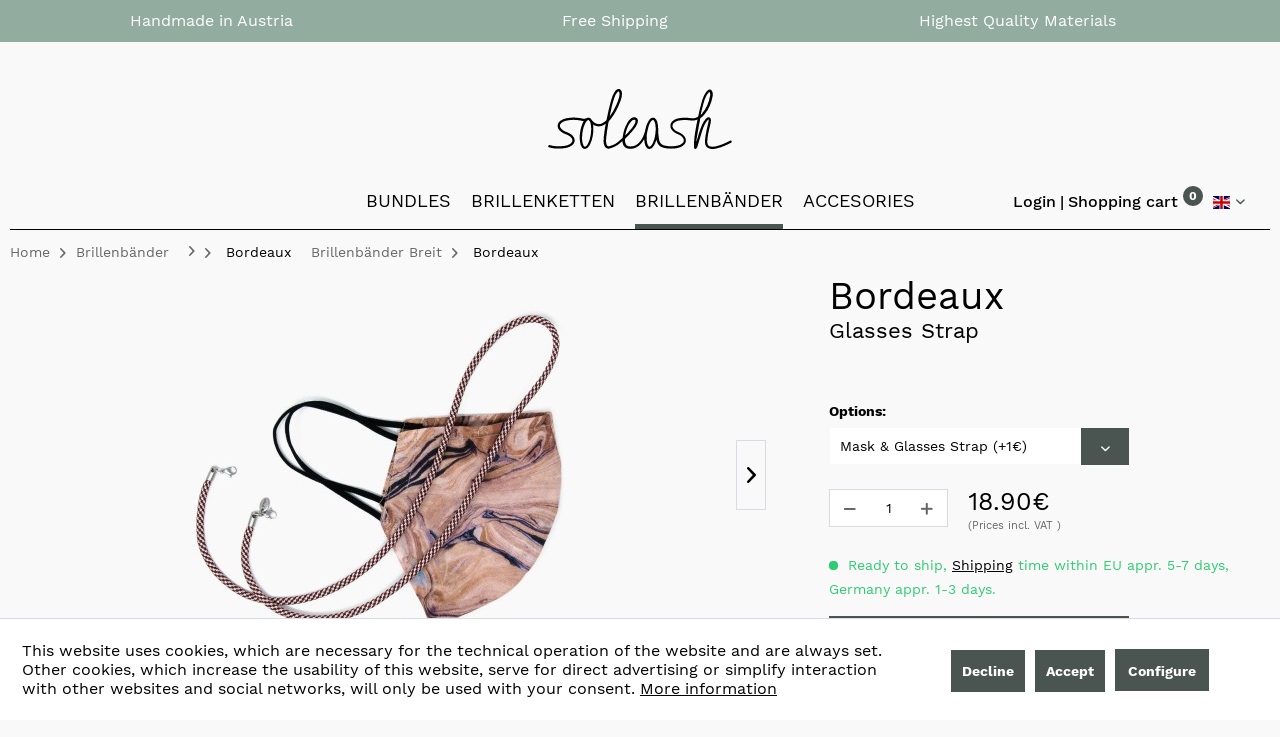

--- FILE ---
content_type: text/html; charset=UTF-8
request_url: https://www.soleash.com/en/brillenbaender/brillenbaender-breit/105/bordeaux
body_size: 17968
content:
<!DOCTYPE html> <html class="no-js" lang="en" itemscope="itemscope" itemtype="https://schema.org/WebPage"> <head> <meta charset="utf-8"><script>window.dataLayer = window.dataLayer || [];</script><script>window.dataLayer.push({
    "ecommerce": {
        "detail": {
            "actionField": {
                "list": "Brillenb\u00e4nder Breit"
            },
            "products": [
                {
                    "name": "Bordeaux",
                    "id": "SO10105_M",
                    "price": "18.9",
                    "brand": "soleash",
                    "category": "Brillenb\u00e4nder Breit",
                    "variant": "Mask &amp;amp; Glasses Strap (+1\u20ac)"
                }
            ]
        },
        "currencyCode": "EUR"
    },
    "google_tag_params": {
        "ecomm_pagetype": "product",
        "ecomm_prodid": "SO10105_M"
    }
});</script> <script>
var googleTag = function(w,d,s,l,i){w[l]=w[l]||[];w[l].push({'gtm.start':new Date().getTime(),event:'gtm.js'});var f=d.getElementsByTagName(s)[0],j=d.createElement(s),dl=l!='dataLayer'?'&l='+l:'';j.async=true;j.src='https://www.googletagmanager.com/gtm.js?id='+i+dl+'';f.parentNode.insertBefore(j,f);};
</script> <meta name="author" content="" /> <meta name="robots" content="index,follow" /> <meta name="revisit-after" content="15 days" /> <meta name="keywords" content="strap, silicone, Color:, Bordeaux, red, Cream, white Option, 1: Glasses, loops Option, 2: Mask, glasses, mask, clasps, loops Material, diameter:, 4mm, (Wide) Length:, 75cm Material:, High-quality, nylon" /> <meta name="description" content="A perfect gift that can be combined with all types of outfits. The perfect upgrade for your daily sunglasses routine." /> <meta property="og:type" content="product" /> <meta property="og:site_name" content="soleash" /> <meta property="og:url" content="https://www.soleash.com/en/brillenbaender/brillenbaender-breit/105/bordeaux" /> <meta property="og:title" content="Bordeaux" /> <meta property="og:description" content="Color: Bordeaux red &amp; Cream white Option 1: &amp;nbsp;Glasses strap with silicone loops Option 2: &amp;nbsp;Mask &amp; glasses strap with mask clasps &amp;…" /> <meta property="og:image" content="https://www.soleash.com/media/image/c1/b1/6e/brillenband-maskenband-brillenkette-maskenkette-soleash-bordeaux-5.jpg" /> <meta property="product:brand" content="soleash" /> <meta property="product:price" content="18,90" /> <meta property="product:product_link" content="https://www.soleash.com/en/brillenbaender/brillenbaender-breit/105/bordeaux" /> <meta name="twitter:card" content="product" /> <meta name="twitter:site" content="soleash" /> <meta name="twitter:title" content="Bordeaux" /> <meta name="twitter:description" content="Color: Bordeaux red &amp; Cream white Option 1: &amp;nbsp;Glasses strap with silicone loops Option 2: &amp;nbsp;Mask &amp; glasses strap with mask clasps &amp;…" /> <meta name="twitter:image" content="https://www.soleash.com/media/image/c1/b1/6e/brillenband-maskenband-brillenkette-maskenkette-soleash-bordeaux-5.jpg" /> <meta itemprop="copyrightHolder" content="soleash" /> <meta itemprop="copyrightYear" content="2014" /> <meta itemprop="isFamilyFriendly" content="True" /> <meta itemprop="image" content="https://www.soleash.com/media/vector/47/83/a9/soleash.svg" /> <meta name="viewport" content="width=device-width, initial-scale=1.0, user-scalable=no"> <meta name="mobile-web-app-capable" content="yes"> <meta name="apple-mobile-web-app-title" content="soleash"> <meta name="apple-mobile-web-app-capable" content="yes"> <meta name="apple-mobile-web-app-status-bar-style" content="default"> <link rel="alternate" hreflang="de-DE" href="https://www.soleash.com/brillenbaender/brillenbaender-breit/105/bordeaux" /> <link rel="alternate" hreflang="en-GB" href="https://www.soleash.com/en/brillenbaender/brillenbaender-breit/105/bordeaux" /> <link rel="apple-touch-icon" sizes="180x180" href="/apple-touch-icon.png"> <link rel="icon" type="image/png" sizes="32x32" href="/favicon-32x32.png"> <link rel="icon" type="image/png" sizes="16x16" href="/favicon-16x16.png"> <link rel="manifest" href="/site.webmanifest"> <link rel="mask-icon" href="/safari-pinned-tab.svg" color="#293133"> <meta name="msapplication-TileColor" content="#ffffff"> <meta name="theme-color" content="#ffffff"> <meta name="msapplication-navbutton-color" content="#000" /> <meta name="application-name" content="soleash" /> <meta name="msapplication-starturl" content="https://www.soleash.com/en/" /> <meta name="msapplication-window" content="width=1024;height=768" /> <meta name="msapplication-TileImage" content="https://www.soleash.com/media/image/a4/67/39/soleash-Favicon.png"> <meta name="msapplication-TileColor" content="#000"> <meta name="theme-color" content="#000" /> <link rel="canonical" href="https://www.soleash.com/en/brillenbaender/brillenbaender-breit/105/bordeaux" /> <title itemprop="name">Bordeaux Glasses Strap | Handmade | soleash</title> <link href="/web/cache/1761848625_ad8223812b20a0c75c13ccbe01802ba7.css" media="all" rel="stylesheet" type="text/css" /> </head> <body class="is--ctl-detail is--act-index is--no-sidebar" ><!-- WbmTagManager (noscript) -->
<noscript><iframe src="https://www.googletagmanager.com/ns.html?id=GTM-KMMJ8S6"
            height="0" width="0" style="display:none;visibility:hidden"></iframe></noscript>
<!-- End WbmTagManager (noscript) --> <div data-paypalUnifiedMetaDataContainer="true" data-paypalUnifiedRestoreOrderNumberUrl="https://www.soleash.com/en/widgets/PaypalUnifiedOrderNumber/restoreOrderNumber" class="is--hidden"> </div> <div class="page-wrap"> <noscript class="noscript-main"> <div class="alert is--warning"> <div class="alert--icon"> <i class="icon--element icon--warning"></i> </div> <div class="alert--content"> To be able to use soleash in full range, we recommend activating Javascript in your browser. </div> </div> </noscript> <header class="header-main"> <div class="test-environment-note"></div> <div class="top-bar"> <div id="slider"> <div class="container"> <div class="slide"> <p>Handmade in Austria</p> </div> <div class="slide"> <p>Free Shipping</p> </div> <div class="slide"> <p>Highest Quality Materials</p> </div> </div> </div> </div> <div class="container header--navigation"> <div class="logo-main block-group" role="banner"> <div class="logo--shop block"> <a class="logo--link" href="https://www.soleash.com/en/" title="soleash - Switch to homepage"> <picture> <source srcset="https://www.soleash.com/media/vector/47/83/a9/soleash.svg" media="(min-width: 78.75em)"> <source srcset="https://www.soleash.com/media/vector/47/83/a9/soleash.svg" media="(min-width: 64em)"> <source srcset="https://www.soleash.com/media/vector/47/83/a9/soleash.svg" media="(min-width: 48em)"> <img srcset="https://www.soleash.com/media/vector/47/83/a9/soleash.svg" alt="soleash - Switch to homepage" title="soleash - Switch to homepage" /> </picture> </a> </div> </div> <nav class="shop--navigation block-group"> <ul class="navigation--list block-group" role="menubar"> <li class="navigation--entry entry--menu-left" role="menuitem"> <a class="entry--link entry--trigger btn is--icon-left" href="#offcanvas--left" data-offcanvas="true" data-offCanvasSelector=".sidebar-main"> <i class="icon--list"></i> Menu </a> </li>  <li class="navigation--entry entry-account with-slt"> <a href="/account" title="Login" class="btn is--icon-left entry--link account--link"> <span class="account--display"> Login </span> </a> <div class="account--dropdown-navigation"> <div class="navigation--smartphone"> <div class="entry--close-off-canvas"> <a href="#close-account-menu" class="account--close-off-canvas" title="Close menu"> Close menu <i class="icon--arrow-right"></i> </a> </div> </div> <div class="account--menu is--rounded is--personalized"> <span class="navigation--headline"> My account </span> <div class="account--menu-container"> <ul class="sidebar--navigation navigation--list is--level0 show--active-items"> <li class="navigation--entry"> <span class="navigation--signin"> <a href="https://www.soleash.com/en/account#hide-registration" class="blocked--link btn is--primary navigation--signin-btn myacc" data-collapseTarget="#registration" data-action="close"> Sign in <i class="icon--arrow-right"></i> </a> <span>or</span> <span class="navigation--register"> <a href="https://www.soleash.com/en/account#show-registration" class="blocked--link btn is--primary navigation--signin-btn myacc" data-collapseTarget="#registration" data-action="open"> register <i class="icon--arrow-right"></i> </a> </span> </span> </li> <li class="navigation--entry"> <a href="https://www.soleash.com/en/account" title="Overview" class="navigation--link" rel="nofollow"> Overview </a> </li> <li class="navigation--entry"> <a href="https://www.soleash.com/en/account/profile" title="Profile" class="navigation--link" rel="nofollow"> Profile </a> </li> <li class="navigation--entry"> <a href="https://www.soleash.com/en/address/index/sidebar/" title="Addresses" class="navigation--link" rel="nofollow"> Addresses </a> </li> <li class="navigation--entry"> <a href="https://www.soleash.com/en/account/payment" title="Payment methods" class="navigation--link" rel="nofollow"> Payment methods </a> </li> <li class="navigation--entry"> <a href="https://www.soleash.com/en/StripePaymentAccount/manageCreditCards" title="Manage credit cards" class="navigation--link"> Manage credit cards </a> </li> <li class="navigation--entry"> <a href="https://www.soleash.com/en/account/orders" title="Orders " class="navigation--link" rel="nofollow"> Orders </a> </li> </ul> </div> </div> </div> </li> <li class="navigation--entry entry--cart" role="menuitem"> <a class="btn is--icon-left entry--link cart--link" href="https://www.soleash.com/en/checkout/cart" title="Shopping cart"> <span class="cart--display"> Shopping cart </span> <span class="badge is--primary is--minimal cart--quantity">0</span> <span class="cart--amount"> 0.00&euro; </span> </a> <div class="ajax-loader">&nbsp;</div> </li>   <div class="top-bar--language navigation--entry"> <form method="post" class="language--form"> <div class="field--select"> <div class="language--flag en_GB">English</div> <div class="select-field"> <select name="__shop" class="language--select" data-auto-submit="true"> <option value="1" > Deutsch </option> <option value="2" selected="selected"> English </option> </select> </div> <input type="hidden" name="__redirect" value="1"> </div> </form> </div>  </ul> </nav> <div class="container--ajax-cart" data-collapse-cart="true"></div> </div> </header> <nav class="navigation-main"> <div class="container" data-menu-scroller="true" data-listSelector=".navigation--list.container" data-viewPortSelector=".navigation--list-wrapper"> <div class="navigation--list-wrapper"> <ul class="navigation--list container" role="menubar" itemscope="itemscope" itemtype="https://schema.org/SiteNavigationElement"> <li class="navigation--entry" role="menuitem"><a class="navigation--link" href="https://www.soleash.com/en/bundles/" title="Bundles" aria-label="Bundles" itemprop="url"><span itemprop="name">Bundles</span></a></li><li class="navigation--entry" role="menuitem"><a class="navigation--link" href="https://www.soleash.com/en/brillenketten/" title="Brillenketten" aria-label="Brillenketten" itemprop="url"><span itemprop="name">Brillenketten</span></a></li><li class="navigation--entry is--active" role="menuitem"><a class="navigation--link is--active" href="https://www.soleash.com/en/brillenbaender/" title="Brillenbänder" aria-label="Brillenbänder" itemprop="url"><span itemprop="name">Brillenbänder</span></a></li><li class="navigation--entry" role="menuitem"><a class="navigation--link" href="https://www.soleash.com/en/accesories/" title="accesories" aria-label="accesories" itemprop="url"><span itemprop="name">accesories</span></a></li> </ul> </div> <div class="advanced-menu" data-advanced-menu="true" data-hoverDelay="250"> <div class="menu--container"> <div class="button-container"> <a href="https://www.soleash.com/en/bundles/" class="button--category" aria-label="To category Bundles" title="To category Bundles"> <i class="icon--arrow-right"></i> To category Bundles </a> <span class="button--close"> <i class="icon--cross"></i> </span> </div> <div class="content--wrapper has--teaser"> <div class="menu--teaser" style="width: 100%;"> <div class="teaser--headline">Brillenband Bundles</div> <div class="teaser--text"> Brillenband Bundles <a class="teaser--text-link" href="https://www.soleash.com/en/bundles/" aria-label="learn more" title="learn more"> learn more </a> </div> </div> </div> </div> <div class="menu--container"> <div class="button-container"> <a href="https://www.soleash.com/en/brillenketten/" class="button--category" aria-label="To category Brillenketten" title="To category Brillenketten"> <i class="icon--arrow-right"></i> To category Brillenketten </a> <span class="button--close"> <i class="icon--cross"></i> </span> </div> <div class="content--wrapper has--content has--teaser"> <ul class="menu--list menu--level-0 columns--2" style="width: 50%;"> <li class="menu--list-item item--level-0" style="width: 100%"> <a href="https://www.soleash.com/en/brillenketten/brillenkette-gold/" class="menu--list-item-link" aria-label="Brillenkette Gold" title="Brillenkette Gold">Brillenkette Gold</a> </li> <li class="menu--list-item item--level-0" style="width: 100%"> <a href="https://www.soleash.com/en/brillenketten/brillenkette-rosegold/" class="menu--list-item-link" aria-label="Brillenkette Roségold" title="Brillenkette Roségold">Brillenkette Roségold</a> </li> <li class="menu--list-item item--level-0" style="width: 100%"> <a href="https://www.soleash.com/en/brillenketten/brillenkette-silber/" class="menu--list-item-link" aria-label="Brillenkette Silber" title="Brillenkette Silber">Brillenkette Silber</a> </li> <li class="menu--list-item item--level-0" style="width: 100%"> <a href="https://www.soleash.com/en/brillenketten/brillenkette-schwarz/" class="menu--list-item-link" aria-label="Brillenkette Schwarz" title="Brillenkette Schwarz">Brillenkette Schwarz</a> </li> </ul> <div class="menu--delimiter" style="right: 50%;"></div> <div class="menu--teaser" style="width: 50%;"> <div class="teaser--headline">Brillenkette</div> <div class="teaser--text"> Our classy CHAINS glasses chains &amp; mask chains made of high-quality stainless steel. Classic and simple, eye-catching or discreet?&nbsp;For fans of timeless classic and more gloss and glamor around your outfit. In any case, an upgrade and... <a class="teaser--text-link" href="https://www.soleash.com/en/brillenketten/" aria-label="learn more" title="learn more"> learn more </a> </div> </div> </div> </div> <div class="menu--container"> <div class="button-container"> <a href="https://www.soleash.com/en/brillenbaender/" class="button--category" aria-label="To category Brillenbänder" title="To category Brillenbänder"> <i class="icon--arrow-right"></i> To category Brillenbänder </a> <span class="button--close"> <i class="icon--cross"></i> </span> </div> <div class="content--wrapper has--content has--teaser"> <ul class="menu--list menu--level-0 columns--2" style="width: 50%;"> <li class="menu--list-item item--level-0" style="width: 100%"> <a href="https://www.soleash.com/en/brillenbaender/brillenbaender-duenn/" class="menu--list-item-link" aria-label="Brillenbänder Dünn" title="Brillenbänder Dünn">Brillenbänder Dünn</a> </li> <li class="menu--list-item item--level-0" style="width: 100%"> <a href="https://www.soleash.com/en/brillenbaender/brillenbaender-mittel/" class="menu--list-item-link" aria-label="Brillenbänder Mittel" title="Brillenbänder Mittel">Brillenbänder Mittel</a> </li> <li class="menu--list-item item--level-0" style="width: 100%"> <a href="https://www.soleash.com/en/brillenbaender/brillenbaender-breit/" class="menu--list-item-link" aria-label="Brillenbänder Breit" title="Brillenbänder Breit">Brillenbänder Breit</a> </li> <li class="menu--list-item item--level-0" style="width: 100%"> <a href="https://www.soleash.com/en/brillenbaender/brillenbaender-flach/" class="menu--list-item-link" aria-label="Brillenbänder Flach" title="Brillenbänder Flach">Brillenbänder Flach</a> </li> <li class="menu--list-item item--level-0" style="width: 100%"> <a href="https://www.soleash.com/en/brillenbaender/leder-brillenbaender/" class="menu--list-item-link" aria-label="Leder Brillenbänder" title="Leder Brillenbänder">Leder Brillenbänder</a> </li> </ul> <div class="menu--delimiter" style="right: 50%;"></div> <div class="menu--teaser" style="width: 50%;"> <div class="teaser--headline">Brillenbänder</div> <div class="teaser--text"> Brillenband Warum ein Brillenband die ideale Ergänzung für deine Brille ist Brillen sind nicht nur eine Sehhilfe, sondern auch ein modisches Accessoire. Um sicherzustellen, dass deine Brille immer perfekt sitzt und du sie nicht verlierst, ist... <a class="teaser--text-link" href="https://www.soleash.com/en/brillenbaender/" aria-label="learn more" title="learn more"> learn more </a> </div> </div> </div> </div> <div class="menu--container"> <div class="button-container"> <a href="https://www.soleash.com/en/accesories/" class="button--category" aria-label="To category accesories" title="To category accesories"> <i class="icon--arrow-right"></i> To category accesories </a> <span class="button--close"> <i class="icon--cross"></i> </span> </div> </div> </div> </div> </nav> <section class="content-main container block-group"> <nav class="content--breadcrumb block"> <ul class="breadcrumb--list" role="menu" itemscope itemtype="http://schema.org/BreadcrumbList"> <li class="breadcrumb--entry"> <a class="breadcrumb--link-home" href="/" title="Home"> <span class="breadcrumb--title">Home</span> <i class="icon--arrow-right"></i> </a> </li> <li class="breadcrumb--entry" itemprop="itemListElement" itemscope itemtype="http://schema.org/ListItem"> <a class="breadcrumb--link" href="https://www.soleash.com/en/brillenbaender/" title="Brillenbänder" itemprop="item"> <link itemprop="url" href="https://www.soleash.com/en/brillenbaender/" /> <span class="breadcrumb--title" itemprop="name">Brillenbänder</span> </a> <meta itemprop="position" content="0" /> </li> <li class="breadcrumb--separator"> <i class="icon--arrow-right"></i> </li> <li class="breadcrumb--entry article"> <i class="icon--arrow-right"></i> <span class="currentpage breadcrumb--title">Bordeaux</span> </li> <li class="breadcrumb--entry" itemprop="itemListElement" itemscope itemtype="http://schema.org/ListItem"> <a class="breadcrumb--link" href="https://www.soleash.com/en/brillenbaender/brillenbaender-breit/" title="Brillenbänder Breit" itemprop="item"> <link itemprop="url" href="https://www.soleash.com/en/brillenbaender/brillenbaender-breit/" /> <span class="breadcrumb--title" itemprop="name">Brillenbänder Breit</span> </a> <meta itemprop="position" content="1" /> </li> <li class="breadcrumb--entry article is--active"> <i class="icon--arrow-right"></i> <span class="currentpage breadcrumb--title">Bordeaux</span> </li> </ul> </nav> <nav class="product--navigation"> <a href="#" class="navigation--link link--prev"> <div class="link--prev-button"> <span class="link--prev-inner">Previous</span> </div> <div class="image--wrapper"> <div class="image--container"></div> </div> </a> <a href="#" class="navigation--link link--next"> <div class="link--next-button"> <span class="link--next-inner">Next</span> </div> <div class="image--wrapper"> <div class="image--container"></div> </div> </a> </nav> <div class="content-main--inner"> <div id='cookie-consent' class='off-canvas is--left block-transition' data-cookie-consent-manager='true' data-cookieTimeout='60'> <div class='cookie-consent--header cookie-consent--close'> Cookie preferences <i class="icon--arrow-right"></i> </div> <div class='cookie-consent--description'> This website uses cookies, which are necessary for the technical operation of the website and are always set. Other cookies, which increase the comfort when using this website, are used for direct advertising or to facilitate interaction with other websites and social networks, are only set with your consent. </div> <div class='cookie-consent--configuration'> <div class='cookie-consent--configuration-header'> <div class='cookie-consent--configuration-header-text'>Configuration</div> </div> <div class='cookie-consent--configuration-main'> <div class='cookie-consent--group'> <input type="hidden" class="cookie-consent--group-name" value="technical" /> <label class="cookie-consent--group-state cookie-consent--state-input cookie-consent--required"> <input type="checkbox" name="technical-state" class="cookie-consent--group-state-input" disabled="disabled" checked="checked"/> <span class="cookie-consent--state-input-element"></span> </label> <div class='cookie-consent--group-title' data-collapse-panel='true' data-contentSiblingSelector=".cookie-consent--group-container"> <div class="cookie-consent--group-title-label cookie-consent--state-label"> Technically required </div> <span class="cookie-consent--group-arrow is-icon--right"> <i class="icon--arrow-right"></i> </span> </div> <div class='cookie-consent--group-container'> <div class='cookie-consent--group-description'> These cookies are necessary for the basic functions of the shop. </div> <div class='cookie-consent--cookies-container'> <div class='cookie-consent--cookie'> <input type="hidden" class="cookie-consent--cookie-name" value="allowCookie" /> <label class="cookie-consent--cookie-state cookie-consent--state-input cookie-consent--required"> <input type="checkbox" name="allowCookie-state" class="cookie-consent--cookie-state-input" disabled="disabled" checked="checked" /> <span class="cookie-consent--state-input-element"></span> </label> <div class='cookie--label cookie-consent--state-label'> "Allow all cookies" cookie </div> </div> <div class='cookie-consent--cookie'> <input type="hidden" class="cookie-consent--cookie-name" value="cookieDeclined" /> <label class="cookie-consent--cookie-state cookie-consent--state-input cookie-consent--required"> <input type="checkbox" name="cookieDeclined-state" class="cookie-consent--cookie-state-input" disabled="disabled" checked="checked" /> <span class="cookie-consent--state-input-element"></span> </label> <div class='cookie--label cookie-consent--state-label'> "Decline all cookies" cookie </div> </div> <div class='cookie-consent--cookie'> <input type="hidden" class="cookie-consent--cookie-name" value="apay-session-set" /> <label class="cookie-consent--cookie-state cookie-consent--state-input cookie-consent--required"> <input type="checkbox" name="apay-session-set-state" class="cookie-consent--cookie-state-input" disabled="disabled" checked="checked" /> <span class="cookie-consent--state-input-element"></span> </label> <div class='cookie--label cookie-consent--state-label'> Amazon Pay </div> </div> <div class='cookie-consent--cookie'> <input type="hidden" class="cookie-consent--cookie-name" value="csrf_token" /> <label class="cookie-consent--cookie-state cookie-consent--state-input cookie-consent--required"> <input type="checkbox" name="csrf_token-state" class="cookie-consent--cookie-state-input" disabled="disabled" checked="checked" /> <span class="cookie-consent--state-input-element"></span> </label> <div class='cookie--label cookie-consent--state-label'> CSRF token </div> </div> <div class='cookie-consent--cookie'> <input type="hidden" class="cookie-consent--cookie-name" value="cookiePreferences" /> <label class="cookie-consent--cookie-state cookie-consent--state-input cookie-consent--required"> <input type="checkbox" name="cookiePreferences-state" class="cookie-consent--cookie-state-input" disabled="disabled" checked="checked" /> <span class="cookie-consent--state-input-element"></span> </label> <div class='cookie--label cookie-consent--state-label'> Cookie preferences </div> </div> <div class='cookie-consent--cookie'> <input type="hidden" class="cookie-consent--cookie-name" value="currency" /> <label class="cookie-consent--cookie-state cookie-consent--state-input cookie-consent--required"> <input type="checkbox" name="currency-state" class="cookie-consent--cookie-state-input" disabled="disabled" checked="checked" /> <span class="cookie-consent--state-input-element"></span> </label> <div class='cookie--label cookie-consent--state-label'> Currency change </div> </div> <div class='cookie-consent--cookie'> <input type="hidden" class="cookie-consent--cookie-name" value="slt" /> <label class="cookie-consent--cookie-state cookie-consent--state-input cookie-consent--required"> <input type="checkbox" name="slt-state" class="cookie-consent--cookie-state-input" disabled="disabled" checked="checked" /> <span class="cookie-consent--state-input-element"></span> </label> <div class='cookie--label cookie-consent--state-label'> Customer recognition </div> </div> <div class='cookie-consent--cookie'> <input type="hidden" class="cookie-consent--cookie-name" value="nocache" /> <label class="cookie-consent--cookie-state cookie-consent--state-input cookie-consent--required"> <input type="checkbox" name="nocache-state" class="cookie-consent--cookie-state-input" disabled="disabled" checked="checked" /> <span class="cookie-consent--state-input-element"></span> </label> <div class='cookie--label cookie-consent--state-label'> Customer-specific caching </div> </div> <div class='cookie-consent--cookie'> <input type="hidden" class="cookie-consent--cookie-name" value="x-cache-context-hash" /> <label class="cookie-consent--cookie-state cookie-consent--state-input cookie-consent--required"> <input type="checkbox" name="x-cache-context-hash-state" class="cookie-consent--cookie-state-input" disabled="disabled" checked="checked" /> <span class="cookie-consent--state-input-element"></span> </label> <div class='cookie--label cookie-consent--state-label'> Individual prices </div> </div> <div class='cookie-consent--cookie'> <input type="hidden" class="cookie-consent--cookie-name" value="paypal-cookies" /> <label class="cookie-consent--cookie-state cookie-consent--state-input cookie-consent--required"> <input type="checkbox" name="paypal-cookies-state" class="cookie-consent--cookie-state-input" disabled="disabled" checked="checked" /> <span class="cookie-consent--state-input-element"></span> </label> <div class='cookie--label cookie-consent--state-label'> PayPal payments </div> </div> <div class='cookie-consent--cookie'> <input type="hidden" class="cookie-consent--cookie-name" value="shop" /> <label class="cookie-consent--cookie-state cookie-consent--state-input cookie-consent--required"> <input type="checkbox" name="shop-state" class="cookie-consent--cookie-state-input" disabled="disabled" checked="checked" /> <span class="cookie-consent--state-input-element"></span> </label> <div class='cookie--label cookie-consent--state-label'> Selected shop </div> </div> <div class='cookie-consent--cookie'> <input type="hidden" class="cookie-consent--cookie-name" value="session" /> <label class="cookie-consent--cookie-state cookie-consent--state-input cookie-consent--required"> <input type="checkbox" name="session-state" class="cookie-consent--cookie-state-input" disabled="disabled" checked="checked" /> <span class="cookie-consent--state-input-element"></span> </label> <div class='cookie--label cookie-consent--state-label'> Session </div> </div> </div> </div> </div> <div class='cookie-consent--group'> <input type="hidden" class="cookie-consent--group-name" value="comfort" /> <label class="cookie-consent--group-state cookie-consent--state-input"> <input type="checkbox" name="comfort-state" class="cookie-consent--group-state-input"/> <span class="cookie-consent--state-input-element"></span> </label> <div class='cookie-consent--group-title' data-collapse-panel='true' data-contentSiblingSelector=".cookie-consent--group-container"> <div class="cookie-consent--group-title-label cookie-consent--state-label"> Comfort functions </div> <span class="cookie-consent--group-arrow is-icon--right"> <i class="icon--arrow-right"></i> </span> </div> <div class='cookie-consent--group-container'> <div class='cookie-consent--group-description'> These cookies are used to make the shopping experience even more appealing, for example for the recognition of the visitor. </div> <div class='cookie-consent--cookies-container'> <div class='cookie-consent--cookie'> <input type="hidden" class="cookie-consent--cookie-name" value="sUniqueID" /> <label class="cookie-consent--cookie-state cookie-consent--state-input"> <input type="checkbox" name="sUniqueID-state" class="cookie-consent--cookie-state-input" /> <span class="cookie-consent--state-input-element"></span> </label> <div class='cookie--label cookie-consent--state-label'> Note </div> </div> </div> </div> </div> <div class='cookie-consent--group'> <input type="hidden" class="cookie-consent--group-name" value="personalization" /> <label class="cookie-consent--group-state cookie-consent--state-input"> <input type="checkbox" name="personalization-state" class="cookie-consent--group-state-input"/> <span class="cookie-consent--state-input-element"></span> </label> <div class='cookie-consent--group-title' data-collapse-panel='true' data-contentSiblingSelector=".cookie-consent--group-container"> <div class="cookie-consent--group-title-label cookie-consent--state-label"> Personalization </div> <span class="cookie-consent--group-arrow is-icon--right"> <i class="icon--arrow-right"></i> </span> </div> <div class='cookie-consent--group-container'> <div class='cookie-consent--cookies-container'> <div class='cookie-consent--cookie'> <input type="hidden" class="cookie-consent--cookie-name" value="uptain" /> <label class="cookie-consent--cookie-state cookie-consent--state-input"> <input type="checkbox" name="uptain-state" class="cookie-consent--cookie-state-input" /> <span class="cookie-consent--state-input-element"></span> </label> <div class='cookie--label cookie-consent--state-label'> uptain </div> </div> </div> </div> </div> <div class='cookie-consent--group'> <input type="hidden" class="cookie-consent--group-name" value="statistics" /> <label class="cookie-consent--group-state cookie-consent--state-input"> <input type="checkbox" name="statistics-state" class="cookie-consent--group-state-input"/> <span class="cookie-consent--state-input-element"></span> </label> <div class='cookie-consent--group-title' data-collapse-panel='true' data-contentSiblingSelector=".cookie-consent--group-container"> <div class="cookie-consent--group-title-label cookie-consent--state-label"> Statistics & Tracking </div> <span class="cookie-consent--group-arrow is-icon--right"> <i class="icon--arrow-right"></i> </span> </div> <div class='cookie-consent--group-container'> <div class='cookie-consent--cookies-container'> <div class='cookie-consent--cookie'> <input type="hidden" class="cookie-consent--cookie-name" value="partner" /> <label class="cookie-consent--cookie-state cookie-consent--state-input"> <input type="checkbox" name="partner-state" class="cookie-consent--cookie-state-input" /> <span class="cookie-consent--state-input-element"></span> </label> <div class='cookie--label cookie-consent--state-label'> Affiliate program </div> </div> <div class='cookie-consent--cookie'> <input type="hidden" class="cookie-consent--cookie-name" value="mmFacebookPixel" /> <label class="cookie-consent--cookie-state cookie-consent--state-input"> <input type="checkbox" name="mmFacebookPixel-state" class="cookie-consent--cookie-state-input" /> <span class="cookie-consent--state-input-element"></span> </label> <div class='cookie--label cookie-consent--state-label'> Facebook Pixel </div> </div> <div class='cookie-consent--cookie'> <input type="hidden" class="cookie-consent--cookie-name" value="wbm_tag_manager" /> <label class="cookie-consent--cookie-state cookie-consent--state-input"> <input type="checkbox" name="wbm_tag_manager-state" class="cookie-consent--cookie-state-input" /> <span class="cookie-consent--state-input-element"></span> </label> <div class='cookie--label cookie-consent--state-label'> Google Tag Manager </div> </div> <div class='cookie-consent--cookie'> <input type="hidden" class="cookie-consent--cookie-name" value="x-ua-device" /> <label class="cookie-consent--cookie-state cookie-consent--state-input"> <input type="checkbox" name="x-ua-device-state" class="cookie-consent--cookie-state-input" /> <span class="cookie-consent--state-input-element"></span> </label> <div class='cookie--label cookie-consent--state-label'> Track device being used </div> </div> </div> </div> </div> </div> </div> <div class="cookie-consent--save"> <input class="cookie-consent--save-button btn is--primary" type="button" value="Save preferences" /> </div> </div> <aside class="sidebar-main off-canvas"> <div class="navigation--smartphone"> <ul class="navigation--list "> <li class="navigation--entry entry--close-off-canvas"> <a href="#close-categories-menu" title="Close menu" class="navigation--link"> Close menu <i class="icon--arrow-right"></i> </a> </li> </ul> </div> <div class="sidebar--categories-wrapper" data-subcategory-nav="true" data-mainCategoryId="14" data-categoryId="25" data-fetchUrl="/en/widgets/listing/getCategory/categoryId/25"> <div class="categories--headline navigation--headline"> Categories </div> <div class="sidebar--categories-navigation"> <ul class="sidebar--navigation categories--navigation navigation--list is--drop-down is--level0 is--rounded" role="menu"> <li class="navigation--entry" role="menuitem"> <a class="navigation--link" href="https://www.soleash.com/en/bundles/" data-categoryId="35" data-fetchUrl="/en/widgets/listing/getCategory/categoryId/35" title="Bundles" > Bundles </a> </li> <li class="navigation--entry has--sub-children" role="menuitem"> <a class="navigation--link link--go-forward" href="https://www.soleash.com/en/brillenketten/" data-categoryId="32" data-fetchUrl="/en/widgets/listing/getCategory/categoryId/32" title="Brillenketten" > Brillenketten <span class="is--icon-right"> <i class="icon--arrow-right"></i> </span> </a> </li> <li class="navigation--entry is--active has--sub-categories has--sub-children" role="menuitem"> <a class="navigation--link is--active has--sub-categories link--go-forward" href="https://www.soleash.com/en/brillenbaender/" data-categoryId="41" data-fetchUrl="/en/widgets/listing/getCategory/categoryId/41" title="Brillenbänder" > Brillenbänder <span class="is--icon-right"> <i class="icon--arrow-right"></i> </span> </a> <ul class="sidebar--navigation categories--navigation navigation--list is--level1 is--rounded" role="menu"> <li class="navigation--entry" role="menuitem"> <a class="navigation--link" href="https://www.soleash.com/en/brillenbaender/brillenbaender-duenn/" data-categoryId="46" data-fetchUrl="/en/widgets/listing/getCategory/categoryId/46" title="Brillenbänder Dünn" > Brillenbänder Dünn </a> </li> <li class="navigation--entry" role="menuitem"> <a class="navigation--link" href="https://www.soleash.com/en/brillenbaender/brillenbaender-mittel/" data-categoryId="26" data-fetchUrl="/en/widgets/listing/getCategory/categoryId/26" title="Brillenbänder Mittel" > Brillenbänder Mittel </a> </li> <li class="navigation--entry is--active" role="menuitem"> <a class="navigation--link is--active" href="https://www.soleash.com/en/brillenbaender/brillenbaender-breit/" data-categoryId="25" data-fetchUrl="/en/widgets/listing/getCategory/categoryId/25" title="Brillenbänder Breit" > Brillenbänder Breit </a> </li> <li class="navigation--entry" role="menuitem"> <a class="navigation--link" href="https://www.soleash.com/en/brillenbaender/brillenbaender-flach/" data-categoryId="27" data-fetchUrl="/en/widgets/listing/getCategory/categoryId/27" title="Brillenbänder Flach" > Brillenbänder Flach </a> </li> <li class="navigation--entry" role="menuitem"> <a class="navigation--link" href="https://www.soleash.com/en/brillenbaender/leder-brillenbaender/" data-categoryId="28" data-fetchUrl="/en/widgets/listing/getCategory/categoryId/28" title="Leder Brillenbänder" > Leder Brillenbänder </a> </li> </ul> </li> <li class="navigation--entry" role="menuitem"> <a class="navigation--link" href="https://www.soleash.com/en/accesories/" data-categoryId="38" data-fetchUrl="/en/widgets/listing/getCategory/categoryId/38" title="accesories" > accesories </a> </li> </ul> </div> </div> </aside> <div class="content--wrapper"> <div class="content product--details" itemscope itemtype="http://schema.org/Product" data-product-navigation="/en/widgets/listing/productNavigation" data-category-id="25" data-main-ordernumber="SO10105_B" data-ajax-wishlist="true" data-compare-ajax="true" data-ajax-variants-container="true"> <header class="product--header"> <div class="product--info"> <h1 class="product--title" itemprop="name"> Bordeaux <span>Glasses Strap</span> </h1> <div class="product--rating-container"> <a href="#product--publish-comment" class="product--rating-link" rel="nofollow" title="Comment"> <span class="product--rating" itemprop="aggregateRating" itemscope itemtype="https://schema.org/AggregateRating"> <meta itemprop="ratingValue" content="10"> <meta itemprop="worstRating" content="0.5"> <meta itemprop="bestRating" content="10"> <meta itemprop="ratingCount" content="1"> <i class="icon--star"></i> <i class="icon--star"></i> <i class="icon--star"></i> <i class="icon--star"></i> <i class="icon--star"></i> <span class="rating--count-wrapper"> (<span class="rating--count">1</span>) </span> </span> </a> </div> <div class="product--rating-container"> </div> </div> </header> <div class="product--detail-upper block-group"> <div class="product--image-container image-slider" data-image-slider="true" data-image-gallery="true" data-maxZoom="0" data-thumbnails=".image--thumbnails" > <div class="image-slider--container"> <div class="image-slider--slide"> <div class="image--box image-slider--item"> <span class="image--element" data-img-large="https://www.soleash.com/media/image/bf/e2/db/brillenband-maskenband-brillenkette-maskenkette-soleash-bordeaux-5_1280x1280.jpg" data-img-small="https://www.soleash.com/media/image/6c/1b/c9/brillenband-maskenband-brillenkette-maskenkette-soleash-bordeaux-5_700x700.jpg" data-img-original="https://www.soleash.com/media/image/c1/b1/6e/brillenband-maskenband-brillenkette-maskenkette-soleash-bordeaux-5.jpg" data-alt="Brillenband Maskenband Bordeaux Handarbeit soleash Deutschland"> <span class="image--media"> <img srcset="https://www.soleash.com/media/image/71/6e/c4/brillenband-maskenband-brillenkette-maskenkette-soleash-bordeaux-5_600x600.jpg, https://www.soleash.com/media/image/5d/ea/8f/brillenband-maskenband-brillenkette-maskenkette-soleash-bordeaux-5_600x600@2x.jpg 2x" src="https://www.soleash.com/media/image/71/6e/c4/brillenband-maskenband-brillenkette-maskenkette-soleash-bordeaux-5_600x600.jpg" alt="Brillenband Maskenband Bordeaux Handarbeit soleash Deutschland" itemprop="image" /> </span> </span> </div> <div class="image--box image-slider--item"> <span class="image--element" data-img-large="https://www.soleash.com/media/image/20/0d/6f/brillenband-maskenband-brillenkette-maskenkette-soleash-bordeaux-6_1280x1280.jpg" data-img-small="https://www.soleash.com/media/image/22/d8/bc/brillenband-maskenband-brillenkette-maskenkette-soleash-bordeaux-6_700x700.jpg" data-img-original="https://www.soleash.com/media/image/1a/02/50/brillenband-maskenband-brillenkette-maskenkette-soleash-bordeaux-6.jpg" data-alt="Brillenband Maskenband Bordeaux Handarbeit soleash Deutschland"> <span class="image--media"> <img srcset="https://www.soleash.com/media/image/9d/fc/47/brillenband-maskenband-brillenkette-maskenkette-soleash-bordeaux-6_600x600.jpg, https://www.soleash.com/media/image/2b/4c/1d/brillenband-maskenband-brillenkette-maskenkette-soleash-bordeaux-6_600x600@2x.jpg 2x" alt="Brillenband Maskenband Bordeaux Handarbeit soleash Deutschland" itemprop="image" /> </span> </span> </div> <div class="image--box image-slider--item"> <span class="image--element" data-img-large="https://www.soleash.com/media/image/9e/9d/3e/brillenband-maskenband-brillenkette-maskenkette-soleash-bordeaux-2_1280x1280.jpg" data-img-small="https://www.soleash.com/media/image/16/2e/c7/brillenband-maskenband-brillenkette-maskenkette-soleash-bordeaux-2_700x700.jpg" data-img-original="https://www.soleash.com/media/image/db/35/5e/brillenband-maskenband-brillenkette-maskenkette-soleash-bordeaux-2.jpg" data-alt="Brillenband Maskenband Bordeaux Handarbeit soleash Deutschland"> <span class="image--media"> <img srcset="https://www.soleash.com/media/image/de/1d/92/brillenband-maskenband-brillenkette-maskenkette-soleash-bordeaux-2_600x600.jpg, https://www.soleash.com/media/image/48/d1/5d/brillenband-maskenband-brillenkette-maskenkette-soleash-bordeaux-2_600x600@2x.jpg 2x" alt="Brillenband Maskenband Bordeaux Handarbeit soleash Deutschland" itemprop="image" /> </span> </span> </div> <div class="image--box image-slider--item"> <span class="image--element" data-img-large="https://www.soleash.com/media/image/00/c1/00/brillenband-maskenband-brillenkette-maskenkette-soleash-bordeaux-7_1280x1280.jpg" data-img-small="https://www.soleash.com/media/image/48/3e/c4/brillenband-maskenband-brillenkette-maskenkette-soleash-bordeaux-7_700x700.jpg" data-img-original="https://www.soleash.com/media/image/f9/16/70/brillenband-maskenband-brillenkette-maskenkette-soleash-bordeaux-7.jpg" data-alt="Brillenband Maskenband Bordeaux Handarbeit soleash Deutschland"> <span class="image--media"> <img srcset="https://www.soleash.com/media/image/df/1c/c8/brillenband-maskenband-brillenkette-maskenkette-soleash-bordeaux-7_600x600.jpg, https://www.soleash.com/media/image/3f/a4/a5/brillenband-maskenband-brillenkette-maskenkette-soleash-bordeaux-7_600x600@2x.jpg 2x" alt="Brillenband Maskenband Bordeaux Handarbeit soleash Deutschland" itemprop="image" /> </span> </span> </div> <div class="image--box image-slider--item"> <span class="image--element" data-img-large="https://www.soleash.com/media/image/84/c7/cb/brillenband-maskenband-brillenkette-maskenkette-soleash-bordeaux-4_1280x1280.jpg" data-img-small="https://www.soleash.com/media/image/c1/bd/06/brillenband-maskenband-brillenkette-maskenkette-soleash-bordeaux-4_700x700.jpg" data-img-original="https://www.soleash.com/media/image/12/8c/ff/brillenband-maskenband-brillenkette-maskenkette-soleash-bordeaux-4.jpg" data-alt="Brillenband Maskenband Bordeaux Handarbeit soleash Deutschland"> <span class="image--media"> <img srcset="https://www.soleash.com/media/image/75/b0/fd/brillenband-maskenband-brillenkette-maskenkette-soleash-bordeaux-4_600x600.jpg, https://www.soleash.com/media/image/33/c5/3f/brillenband-maskenband-brillenkette-maskenkette-soleash-bordeaux-4_600x600@2x.jpg 2x" alt="Brillenband Maskenband Bordeaux Handarbeit soleash Deutschland" itemprop="image" /> </span> </span> </div> <div class="image--box image-slider--item"> <span class="image--element" data-img-large="https://www.soleash.com/media/image/4d/52/6a/brillenband-maskenband-brillenkette-maskenkette-soleash-bordeaux-8_1280x1280.jpg" data-img-small="https://www.soleash.com/media/image/52/bb/83/brillenband-maskenband-brillenkette-maskenkette-soleash-bordeaux-8_700x700.jpg" data-img-original="https://www.soleash.com/media/image/da/9c/8c/brillenband-maskenband-brillenkette-maskenkette-soleash-bordeaux-8.jpg" data-alt="Brillenband Maskenband Bordeaux Handarbeit soleash Deutschland"> <span class="image--media"> <img srcset="https://www.soleash.com/media/image/b6/61/12/brillenband-maskenband-brillenkette-maskenkette-soleash-bordeaux-8_600x600.jpg, https://www.soleash.com/media/image/93/56/ef/brillenband-maskenband-brillenkette-maskenkette-soleash-bordeaux-8_600x600@2x.jpg 2x" alt="Brillenband Maskenband Bordeaux Handarbeit soleash Deutschland" itemprop="image" /> </span> </span> </div> <div class="image--box image-slider--item"> <span class="image--element" data-img-large="https://www.soleash.com/media/image/63/af/b7/brillenband-maskenband-brillenkette-maskenkette-soleash-bordeaux-3_1280x1280.jpg" data-img-small="https://www.soleash.com/media/image/29/6d/d9/brillenband-maskenband-brillenkette-maskenkette-soleash-bordeaux-3_700x700.jpg" data-img-original="https://www.soleash.com/media/image/1e/77/4d/brillenband-maskenband-brillenkette-maskenkette-soleash-bordeaux-3.jpg" data-alt="Brillenband Maskenband Bordeaux Handarbeit soleash Deutschland"> <span class="image--media"> <img srcset="https://www.soleash.com/media/image/e1/b0/28/brillenband-maskenband-brillenkette-maskenkette-soleash-bordeaux-3_600x600.jpg, https://www.soleash.com/media/image/b3/fc/eb/brillenband-maskenband-brillenkette-maskenkette-soleash-bordeaux-3_600x600@2x.jpg 2x" alt="Brillenband Maskenband Bordeaux Handarbeit soleash Deutschland" itemprop="image" /> </span> </span> </div> </div> </div> <div class="image--dots image-slider--dots panel--dot-nav"> <a href="#" class="dot--link">&nbsp;</a> <a href="#" class="dot--link">&nbsp;</a> <a href="#" class="dot--link">&nbsp;</a> <a href="#" class="dot--link">&nbsp;</a> <a href="#" class="dot--link">&nbsp;</a> <a href="#" class="dot--link">&nbsp;</a> <a href="#" class="dot--link">&nbsp;</a> </div> <div class="image--thumbnails image-slider--thumbnails"> <div class="image-slider--thumbnails-slide"> <a href="https://www.soleash.com/media/image/c1/b1/6e/brillenband-maskenband-brillenkette-maskenkette-soleash-bordeaux-5.jpg" title="Preview: Brillenband Maskenband Bordeaux Handarbeit soleash Deutschland" class="thumbnail--link is--active"> <img srcset="https://www.soleash.com/media/image/6c/1b/c9/brillenband-maskenband-brillenkette-maskenkette-soleash-bordeaux-5_700x700.jpg, https://www.soleash.com/media/image/01/74/18/brillenband-maskenband-brillenkette-maskenkette-soleash-bordeaux-5_700x700@2x.jpg 2x" alt="Preview: Brillenband Maskenband Bordeaux Handarbeit soleash Deutschland" title="Preview: Brillenband Maskenband Bordeaux Handarbeit soleash Deutschland" class="thumbnail--image" /> </a> <a href="https://www.soleash.com/media/image/1a/02/50/brillenband-maskenband-brillenkette-maskenkette-soleash-bordeaux-6.jpg" title="Preview: Brillenband Maskenband Bordeaux Handarbeit soleash Deutschland" class="thumbnail--link"> <img srcset="https://www.soleash.com/media/image/22/d8/bc/brillenband-maskenband-brillenkette-maskenkette-soleash-bordeaux-6_700x700.jpg, https://www.soleash.com/media/image/3d/19/6b/brillenband-maskenband-brillenkette-maskenkette-soleash-bordeaux-6_700x700@2x.jpg 2x" alt="Preview: Brillenband Maskenband Bordeaux Handarbeit soleash Deutschland" title="Preview: Brillenband Maskenband Bordeaux Handarbeit soleash Deutschland" class="thumbnail--image" /> </a> <a href="https://www.soleash.com/media/image/db/35/5e/brillenband-maskenband-brillenkette-maskenkette-soleash-bordeaux-2.jpg" title="Preview: Brillenband Maskenband Bordeaux Handarbeit soleash Deutschland" class="thumbnail--link"> <img srcset="https://www.soleash.com/media/image/16/2e/c7/brillenband-maskenband-brillenkette-maskenkette-soleash-bordeaux-2_700x700.jpg, https://www.soleash.com/media/image/35/73/e2/brillenband-maskenband-brillenkette-maskenkette-soleash-bordeaux-2_700x700@2x.jpg 2x" alt="Preview: Brillenband Maskenband Bordeaux Handarbeit soleash Deutschland" title="Preview: Brillenband Maskenband Bordeaux Handarbeit soleash Deutschland" class="thumbnail--image" /> </a> <a href="https://www.soleash.com/media/image/f9/16/70/brillenband-maskenband-brillenkette-maskenkette-soleash-bordeaux-7.jpg" title="Preview: Brillenband Maskenband Bordeaux Handarbeit soleash Deutschland" class="thumbnail--link"> <img srcset="https://www.soleash.com/media/image/48/3e/c4/brillenband-maskenband-brillenkette-maskenkette-soleash-bordeaux-7_700x700.jpg, https://www.soleash.com/media/image/07/d5/c5/brillenband-maskenband-brillenkette-maskenkette-soleash-bordeaux-7_700x700@2x.jpg 2x" alt="Preview: Brillenband Maskenband Bordeaux Handarbeit soleash Deutschland" title="Preview: Brillenband Maskenband Bordeaux Handarbeit soleash Deutschland" class="thumbnail--image" /> </a> <a href="https://www.soleash.com/media/image/12/8c/ff/brillenband-maskenband-brillenkette-maskenkette-soleash-bordeaux-4.jpg" title="Preview: Brillenband Maskenband Bordeaux Handarbeit soleash Deutschland" class="thumbnail--link"> <img srcset="https://www.soleash.com/media/image/c1/bd/06/brillenband-maskenband-brillenkette-maskenkette-soleash-bordeaux-4_700x700.jpg, https://www.soleash.com/media/image/e3/2e/b1/brillenband-maskenband-brillenkette-maskenkette-soleash-bordeaux-4_700x700@2x.jpg 2x" alt="Preview: Brillenband Maskenband Bordeaux Handarbeit soleash Deutschland" title="Preview: Brillenband Maskenband Bordeaux Handarbeit soleash Deutschland" class="thumbnail--image" /> </a> <a href="https://www.soleash.com/media/image/da/9c/8c/brillenband-maskenband-brillenkette-maskenkette-soleash-bordeaux-8.jpg" title="Preview: Brillenband Maskenband Bordeaux Handarbeit soleash Deutschland" class="thumbnail--link"> <img srcset="https://www.soleash.com/media/image/52/bb/83/brillenband-maskenband-brillenkette-maskenkette-soleash-bordeaux-8_700x700.jpg, https://www.soleash.com/media/image/1c/8b/00/brillenband-maskenband-brillenkette-maskenkette-soleash-bordeaux-8_700x700@2x.jpg 2x" alt="Preview: Brillenband Maskenband Bordeaux Handarbeit soleash Deutschland" title="Preview: Brillenband Maskenband Bordeaux Handarbeit soleash Deutschland" class="thumbnail--image" /> </a> <a href="https://www.soleash.com/media/image/1e/77/4d/brillenband-maskenband-brillenkette-maskenkette-soleash-bordeaux-3.jpg" title="Preview: Brillenband Maskenband Bordeaux Handarbeit soleash Deutschland" class="thumbnail--link"> <img srcset="https://www.soleash.com/media/image/29/6d/d9/brillenband-maskenband-brillenkette-maskenkette-soleash-bordeaux-3_700x700.jpg, https://www.soleash.com/media/image/48/2e/ac/brillenband-maskenband-brillenkette-maskenkette-soleash-bordeaux-3_700x700@2x.jpg 2x" alt="Preview: Brillenband Maskenband Bordeaux Handarbeit soleash Deutschland" title="Preview: Brillenband Maskenband Bordeaux Handarbeit soleash Deutschland" class="thumbnail--image" /> </a> </div> </div> <div class="description_after_image" itemprop="description"><p>Bordeaux Mask Cord &amp; Glasses Strap - Designed in a beautiful combination of bordeaux-creamwhite. With 4mm cord diametet besides&nbsp;<a title="Amarena Brillenband deu" href="https://www.soleash.com/en/all-products/29/amarena?c=31" target="_blank">Amarena</a>&nbsp;und&nbsp;<a title="Burgundy Brillenband deu" href="https://www.soleash.com/en/medium/80/burgundy?c=26" target="_blank">Burgundy</a>&nbsp;the widest strap with thes same color composition. With its discreet colors Bordeaux can be combined with all types of outfits and is the perfect upgrade for your daily sunglasses routine.</p></div> <div class="social--icons"> <p class="social--icons-headline">Share</p> <div class="social--icons-share"> <a href="https://www.facebook.com/sharer/sharer.php?u=https://www.soleash.com/en/brillenbaender/brillenbaender-breit/105/bordeaux?c=13" target="_blank" title="Facebook Share Button" rel="nofollow noopener"> <i class="fab fa-facebook"></i> </a> <a href="https://www.pinterest.com/pin/create/link/?url=https://www.soleash.com/en/brillenbaender/brillenbaender-breit/105/bordeaux?c=13&media=https://www.soleash.com/media/image/1e/77/4d/brillenband-maskenband-brillenkette-maskenkette-soleash-bordeaux-3.jpg&description= Color: Bordeaux red & Cream white Option 1: &nbsp;Glasses strap with silicone loops Option 2: &nbsp;Mask & glasses strap with mask clasps & silicone loops Material diameter: 4mm (Wide) Length: 75cm Material: High-quality nylon material Cord ends: Durable stainless steel&nbsp; Silicone loops: Flexible & exact fitting on all variations of sunglasses The Mask is not included in the product " target="_blank" title="Pinterest Pin Button" rel="nofollow noopener"> <i class="fab fa-pinterest-square"></i> </a> </div> </div> </div> <div class="product--buybox block"> <meta itemprop="brand" content="soleash"/> <div itemprop="offers" itemscope itemtype="http://schema.org/Offer" class="buybox--inner"> <meta itemprop="priceCurrency" content="EUR"/> <div class="product--configurator"> <form method="post" action="https://www.soleash.com/en/brillenbaender/brillenbaender-breit/105/bordeaux?c=25" class="configurator--form upprice--form"> <p class="configurator--label">Options:</p> <div class="select-field"> <select name="group[10]" data-ajax-select-variants="true"> <option value="17"> Glasses Strap </option> <option selected="selected" value="18"> Mask & Glasses Strap (+1€) </option> </select> </div> <noscript> <input name="recalc" type="submit" value="Select" /> </noscript> </form> </div> <form name="sAddToBasket" method="post" action="https://www.soleash.com/en/checkout/addArticle" class="buybox--form" data-add-article="true" data-eventName="submit"> <input type="hidden" name="sActionIdentifier" value=""/> <input type="hidden" name="sAddAccessories" id="sAddAccessories" value=""/> <input type="hidden" name="sAdd" value="SO10105_M"/> <div class="buybox--button-container block-group"> <div class="buybox--quantity block"> <div class="zil--quantity is--detail"> <input type="number" id="sQuantity" name="sQuantity" data-zil-fancy-number="true" data-viewMode="buttonsH" class="quantity--select" value="1" max="100" min="1" step="1"> </div> </div> <div> <div class="price_unit_mix"> <div class="product--price price--default"> <span class="price--content content--default"> <meta itemprop="price" content="18.90"> 18.90&euro; </span> </div> <p class="product--tax"> (Prices incl. VAT <a title="shipping costs" href="https://www.soleash.com/en/payment/dispatch" style="text-decoration:underline"></a>) </p> </div> <div class="product--delivery"> <link itemprop="availability" href="https://schema.org/InStock" /> <p class="delivery--information"> <span class="delivery--text delivery--text-available"> <i class="delivery--status-icon delivery--status-available"></i> Ready to ship, <a title="Payment &amp; Delivery" href="https://www.soleash.com/en/payment-delivery" target="_blank">Shipping</a> time within EU appr. 5-7 days, Germany appr. 1-3 days. </span> </p> </div> </div> <button class="buybox--button block btn is--primary is--icon-right is--center is--large" name="Add to shopping cart"> <span class="buy-btn--cart-add">Add to</span> <span class="buy-btn--cart-text">shopping cart</span> </button> <div class="amazon-pay-button-wrapper buybox--button"> <div class="amazon-add-cart-button amazon-add-cart-detail-button"></div> </div> <div class="paypal-unified-ec--outer-button-container"> <div class="paypal-unified-ec--button-container right" data-paypalUnifiedEcButton="true" data-clientId="AT1lkmQxKFpe2LlaSZ0HnZIX5ao6qJTjLJ7N-PSB1LqF6kDdbDlg_fxLdoDJL_zqsBq460sEANXpb97r" data-currency="EUR" data-paypalIntent="CAPTURE" data-createOrderUrl="https://www.soleash.com/en/widgets/PaypalUnifiedV2ExpressCheckout/createOrder" data-onApproveUrl="https://www.soleash.com/en/widgets/PaypalUnifiedV2ExpressCheckout/onApprove" data-confirmUrl="https://www.soleash.com/en/checkout/confirm" data-color="gold" data-shape="rect" data-size="responsive" data-label="checkout" data-layout="vertical" data-locale="en_GB" data-productNumber="SO10105_M" data-buyProductDirectly="true" data-riskManagementMatchedProducts='' data-esdProducts='' data-communicationErrorMessage="An error occurred while trying to contact the payment provider, please try again later." data-communicationErrorTitle="An error occurred" data-riskManagementErrorTitle="Error message:" data-riskManagementErrorMessage="The selected payment method cannot be used with your current shopping cart. This decision is based on an automated data processing procedure." data-showPayLater=1 data-isListing= > </div> </div> </div> <div class="content--description"> <div class="content--title"> Product features: </div> <div class="product--description"> <ul> <li><span style="box-sizing: border-box;"><strong>Color:</strong> Bordeaux red & Cream white</span></li> <li><strong style="box-sizing: border-box;">Option 1:</strong>&nbsp;Glasses strap with silicone loops</li> <li><strong style="box-sizing: border-box;">Option 2:</strong>&nbsp;Mask & glasses strap with mask clasps & silicone loops</li> <li>Material diameter: 4mm (Wide)</li> <li>Length: 75cm</li> <li>Material: High-quality nylon material</li> <li>Cord ends: Durable stainless steel&nbsp;</li> <li>Silicone loops: Flexible & exact fitting on all variations of sunglasses</li> <li>The Mask is not included in the product</li> </ul> </div> </div> <div class="more-details-container"> <div class="element quality"> <img src="/themes/Frontend/images/detail/Qualitaet.svg" title="High quality" alt="High quality" /> <span>High quality</span> </div> <div class="element style"> <img src="/themes/Frontend/images/detail/Accessoire.svg" title="Fashionable accessory" alt="Fashionable accessory" /> <span>Fashionable accessory</span> </div> <div class="element save"> <img src="/themes/Frontend/images/detail/Schutz-Verlust.svg" title="Protection" alt="Protection" /> <span>Protection</span> </div> <div class="element germany"> <img src="/themes/Frontend/images/detail/Made-in-Germany.svg" title="Made in Austria" alt="Made in Austria" /> <span>Made in Austria</span> </div> </div> <div class="material-container"> <a href="https://www.soleash.com/en/care-instructions">Material</a> </div> <div class="shipping-container"> <a href="/en/payment-delivery">Shipping information</a> </div> </form> </div> </div> </div> <div class="tab-menu--product"> <div class="tab--navigation"> <a href="#" class="tab--link" title="Evaluations" data-tabName="rating"> Evaluations <span class="product--rating-count">1</span> </a> <a href="#" class="tab--link" title="Rate product" data-tabName="rating"> Rate product </a> </div> <div class="tab--container-list"> <div class="tab--container rating-review"> <div class="tab--header"> <a href="#" class="tab--title" title="Evaluations">Evaluations</a> <span class="product--rating-count">1</span> </div> <div class="tab--preview"> Read, write and discuss reviews...<a href="#" class="tab--link" title=" more"> more</a> </div> <div id="tab--product-comment" class="tab--content"> <div class="buttons--off-canvas"> <a href="#" title="Close menu" class="close--off-canvas"> <i class="icon--arrow-left"></i> Close menu </a> </div> <div class="content--product-reviews" id="detail--product-reviews"> <div class="content--title"> Customer evaluation for "Bordeaux" </div> <div class="review--entry is--last" itemprop="review" itemscope itemtype="https://schema.org/Review"> <div class="entry--header"> <span class="product--rating" itemprop="reviewRating" itemscope itemtype="https://schema.org/Rating"> <meta itemprop="ratingValue" content="5"> <meta itemprop="worstRating" content="0.5"> <meta itemprop="bestRating" content="5"> <i class="icon--star"></i> <i class="icon--star"></i> <i class="icon--star"></i> <i class="icon--star"></i> <i class="icon--star"></i> </span> <strong class="content--label">From:</strong> <span class="content--field" itemprop="author" itemscope itemtype="https://schema.org/Person"> <span itemprop="name">Nina</span> </span> <strong class="content--label">On:</strong> <meta itemprop="datePublished" content="2023-07-13"> <span class="content--field">13 Jul 2023</span> </div> <div class="entry--content"> <h4 class="content--title" itemprop="name"> Schönes Design </h4> <p class="content--box review--content" itemprop="reviewBody"> Das Brillenband passt sich meinem Kleidungstyle perfekt an und ist an schönen Tagen nicht mehr wegzudenken. </p> </div> </div> <div class="review--form-container"> <div class="rating-stars"> <div class="stars icon--star" data-value="1" style="display: none"></div> <div class="stars icon--star" data-value="2"></div> <div class="stars icon--star" data-value="3" style="display: none"></div> <div class="stars icon--star" data-value="4"></div> <div class="stars icon--star" data-value="5" style="display: none"></div> <div class="stars icon--star" data-value="6"></div> <div class="stars icon--star" data-value="7" style="display: none"></div> <div class="stars icon--star" data-value="8"></div> <div class="stars icon--star" data-value="9" style="display: none"></div> <div class="stars icon--star" data-value="10"></div> </div> <div id="product--publish-comment" class="content--title"> Please click on the stars and rate according to satisfaction. </div> <div class="alert is--warning is--rounded"> <div class="alert--icon"> <i class="icon--element icon--warning"></i> </div> <div class="alert--content"> Evaluations will be activated after verification. </div> </div> <form method="post" action="https://www.soleash.com/en/brillenbaender/brillenbaender-breit/105/bordeaux?action=rating&amp;c=25#detail--product-reviews" class="content--form review--form"> <label>Display name (This is how your name will be published)</label> <input name="sVoteName" type="text" value="" class="review--field" aria-label="Display name (This is how your name will be published)" placeholder="" /> <label>Title*</label> <input name="sVoteMail" type="email" value="" class="review--field" aria-label="Title" placeholder="" required="required" aria-required="true" /> <label>Überschrift*</label> <input name="sVoteSummary" type="text" value="" id="sVoteSummary" class="review--field" aria-label="Zusammenfassung" placeholder="Zusammenfassung*" required="required" aria-required="true" /> <div class="field--select review--field select-field"> <select name="sVoteStars" aria-label="Comment"> <option value="10">10 excellent</option> <option value="9">9</option> <option value="8">8</option> <option value="7">7</option> <option value="6">6</option> <option value="5">5</option> <option value="4">4</option> <option value="3">3</option> <option value="2">2</option> <option value="1">1 very poor</option> </select> </div> <label>Description</label> <textarea name="sVoteComment" placeholder="" cols="3" rows="2" class="review--field" aria-label="Description"></textarea> <div> <div class="captcha--placeholder" data-captcha="true" data-src="/en/widgets/Captcha/getCaptchaByName/captchaName/default" data-errorMessage="Please fill in the captcha-field correctly." > </div> <input type="hidden" name="captchaName" value="default" /> </div> <p class="review--notice"> The fields marked with * are required. </p> <p class="privacy-information block-group"> <input name="privacy-checkbox" type="checkbox" id="privacy-checkbox" required="required" aria-label="I have read the data protection information ." aria-required="true" value="1" class="is--required" /> <label for="privacy-checkbox"> I have read the <a title="data protection information" href="https://www.soleash.com/en/noch-fragen-faq" target="_blank">data protection information</a>. </label> </p> <div class="review--actions"> <button type="submit" class="btn is--primary" name="Submit"> Send rating </button> </div> </form> </div> </div> </div> </div> <div class="tab--container rating-comment"> <div class="tab--header"> <a href="#" class="tab--title" title="Rate product">Rate product</a> <span class="product--rating-count">1</span> </div> <div class="tab--preview"> Read, write and discuss reviews...<a href="#" class="tab--link" title=" more"> more</a> </div> <div id="tab--product-comment" class="tab--content"> <div class="buttons--off-canvas"> <a href="#" title="Close menu" class="close--off-canvas"> <i class="icon--arrow-left"></i> Close menu </a> </div> <div class="content--product-reviews" id="detail--product-reviews"> <div class="content--title"> Customer evaluation for "Bordeaux" </div> <div class="review--entry is--last" itemprop="review" itemscope itemtype="https://schema.org/Review"> <div class="entry--header"> <span class="product--rating" itemprop="reviewRating" itemscope itemtype="https://schema.org/Rating"> <meta itemprop="ratingValue" content="5"> <meta itemprop="worstRating" content="0.5"> <meta itemprop="bestRating" content="5"> <i class="icon--star"></i> <i class="icon--star"></i> <i class="icon--star"></i> <i class="icon--star"></i> <i class="icon--star"></i> </span> <strong class="content--label">From:</strong> <span class="content--field" itemprop="author" itemscope itemtype="https://schema.org/Person"> <span itemprop="name">Nina</span> </span> <strong class="content--label">On:</strong> <meta itemprop="datePublished" content="2023-07-13"> <span class="content--field">13 Jul 2023</span> </div> <div class="entry--content"> <h4 class="content--title" itemprop="name"> Schönes Design </h4> <p class="content--box review--content" itemprop="reviewBody"> Das Brillenband passt sich meinem Kleidungstyle perfekt an und ist an schönen Tagen nicht mehr wegzudenken. </p> </div> </div> <div class="review--form-container"> <div class="rating-stars"> <div class="stars icon--star" data-value="1" style="display: none"></div> <div class="stars icon--star" data-value="2"></div> <div class="stars icon--star" data-value="3" style="display: none"></div> <div class="stars icon--star" data-value="4"></div> <div class="stars icon--star" data-value="5" style="display: none"></div> <div class="stars icon--star" data-value="6"></div> <div class="stars icon--star" data-value="7" style="display: none"></div> <div class="stars icon--star" data-value="8"></div> <div class="stars icon--star" data-value="9" style="display: none"></div> <div class="stars icon--star" data-value="10"></div> </div> <div id="product--publish-comment" class="content--title"> Please click on the stars and rate according to satisfaction. </div> <div class="alert is--warning is--rounded"> <div class="alert--icon"> <i class="icon--element icon--warning"></i> </div> <div class="alert--content"> Evaluations will be activated after verification. </div> </div> <form method="post" action="https://www.soleash.com/en/brillenbaender/brillenbaender-breit/105/bordeaux?action=rating&amp;c=25#detail--product-reviews" class="content--form review--form"> <label>Display name (This is how your name will be published)</label> <input name="sVoteName" type="text" value="" class="review--field" aria-label="Display name (This is how your name will be published)" placeholder="" /> <label>Title*</label> <input name="sVoteMail" type="email" value="" class="review--field" aria-label="Title" placeholder="" required="required" aria-required="true" /> <label>Überschrift*</label> <input name="sVoteSummary" type="text" value="" id="sVoteSummary" class="review--field" aria-label="Zusammenfassung" placeholder="Zusammenfassung*" required="required" aria-required="true" /> <div class="field--select review--field select-field"> <select name="sVoteStars" aria-label="Comment"> <option value="10">10 excellent</option> <option value="9">9</option> <option value="8">8</option> <option value="7">7</option> <option value="6">6</option> <option value="5">5</option> <option value="4">4</option> <option value="3">3</option> <option value="2">2</option> <option value="1">1 very poor</option> </select> </div> <label>Description</label> <textarea name="sVoteComment" placeholder="" cols="3" rows="2" class="review--field" aria-label="Description"></textarea> <div> <div class="captcha--placeholder" data-captcha="true" data-src="/en/widgets/Captcha/getCaptchaByName/captchaName/default" data-errorMessage="Please fill in the captcha-field correctly." > </div> <input type="hidden" name="captchaName" value="default" /> </div> <p class="review--notice"> The fields marked with * are required. </p> <p class="privacy-information block-group"> <input name="privacy-checkbox" type="checkbox" id="privacy-checkbox" required="required" aria-label="I have read the data protection information ." aria-required="true" value="1" class="is--required" /> <label for="privacy-checkbox"> I have read the <a title="data protection information" href="https://www.soleash.com/en/noch-fragen-faq" target="_blank">data protection information</a>. </label> </p> <div class="review--actions"> <button type="submit" class="btn is--primary" name="Submit"> Send rating </button> </div> </form> </div> </div> </div> </div> </div> </div> </div> </div> </div> </section> <footer class="footer-main"> <div class="container"> <div class="footer-logo"> <a href="/"><img src="/media/vector/47/83/a9/soleash.svg" /></a> </div> <div class="footer--columns block-group"> <div class="footer--column column--menu first block"> <nav class="column--navigation column--content"> <ul class="navigation--list" role="menu"> <li class="navigation--entry" role="menuitem"> <a class="navigation--link" href="https://www.soleash.com/en/soleash" title="soleash"> soleash </a> </li> <li class="navigation--entry" role="menuitem"> <a class="navigation--link" href="https://www.soleash.com/en/material" title="Material"> Material </a> </li> <li class="navigation--entry" role="menuitem"> <a class="navigation--link" href="https://www.soleash.com/en/contact-form" title="Contact" target="_self"> Contact </a> </li> <li class="navigation--entry" role="menuitem"> <a class="navigation--link" href="https://www.soleash.com/en/b2b" title="B2B" target="_self"> B2B </a> </li> <li class="navigation--entry" role="menuitem"> <a class="navigation--link" href="https://www.soleash.com/en/collaboration" title="Collab" target="_self"> Collab </a> </li> </ul> </nav> </div> <div class="footer--column column--menu socialmedia block"> <nav class="column--navigation column--content"> <ul class="navigation--list" role="menu"> <li class="navigation--entry" role="menuitem"><a href="https://www.facebook.com/soleashde" target="_blank" class="footer-socialmedia facebook" rel="nofollow noopener"><i class="fab fa-facebook"></i></a></li> <li class="navigation--entry" role="menuitem"><a href="https://www.instagram.com/soleash/" target="_blank" class="footer-socialmedia instagram" rel="nofollow noopener"><i class="fab fa-instagram"></i></a></li> </ul> </nav> </div> <div class="footer--column column--menu shipping block"> <nav class="column--navigation column--content"> <ul class="navigation--list" role="menu"> <li class="navigation--entry" role="menuitem"><img src="/media/vector/3d/53/81/PayPal-124x33.svg" alt="PayPal" title="/media/vector/3d/53/81/PayPal-124x33.svg"/></li> <li class="navigation--entry" role="menuitem"><img src="/media/vector/2d/87/42/Stripe-362x152.svg" alt="Stripe" title="Stripe"/></li> <li class="navigation--entry" role="menuitem"><img src="/media/vector/30/91/c3/Mastercard.svg" alt="Mastercard" title="Mastercard"/></li> <li class="navigation--entry" role="menuitem"><img src="/media/vector/46/37/8d/Visa-500x163.svg" alt="Visa" title="Visa"/></li> <li class="navigation--entry" role="menuitem"><img src="/media/vector/61/97/cf/Sofortueberweisung-817x260.svg" alt="Sofortüberweisung" title="Sofortüberweisung"/></li> <li class="navigation--entry" role="menuitem"><img src="/media/vector/ec/bc/06/Amazon-Pay-177x34.svg" alt="Amazon Pay" title="Amazon Pay"/></li> <li class="navigation--entry" role="menuitem"><img src="/media/vector/01/0f/b6/DHL.svg" alt="DHL" title="DHL"/></li> <li class="navigation--entry" role="menuitem"><img src="/themes/Frontend/images/footer/icon-deutsche_post.png" alt="Deutsche Post" title="Deutsche Post"/></li> </ul> </nav> </div> <div class="footer--column column--menu dark second block"> <nav class="column--navigation column--content"> <ul class="navigation--list" role="menu"> <li class="navigation--entry" role="menuitem"> <a class="navigation--link" href="javascript:openCookieConsentManager()" title="Cookie Settings"> Cookie Settings </a> </li> <li class="navigation--entry" role="menuitem"> <a class="navigation--link" href="https://www.soleash.com/en/payment-delivery" title="Payment &amp; Delivery"> Payment & Delivery </a> </li> <li class="navigation--entry" role="menuitem"> <a class="navigation--link" href="https://www.soleash.com/en/gtc" title="GTC"> GTC </a> </li> <li class="navigation--entry" role="menuitem"> <a class="navigation--link" href="https://www.soleash.com/en/revocation" title="Revocation"> Revocation </a> </li> <li class="navigation--entry" role="menuitem"> <a class="navigation--link" href="https://www.soleash.com/en/imprint" title="Imprint"> Imprint </a> </li> <li class="navigation--entry" role="menuitem"> <a class="navigation--link" href="https://www.soleash.com/en/data-privacy" title="Data privacy"> Data privacy </a> </li> </ul> </nav> </div> </div> </div> </footer> <script type="application/ld+json">
{
"@context": "http://schema.org",
"@type": "LocalBusiness",
"address": {
"@type": "PostalAddress",
"addressLocality": "Starnberg",
"addressRegion": "Germany",
"postalCode": "82319",
"streetAddress": "Prinzeneiche 1"
},
"name": "soleash",
"telephone": "01777817130",
"priceRange": "€",
"image": "https://www.soleash.com/media/vector/47/83/a9/soleash.svg"
}
</script> </div> <div class="page-wrap--cookie-permission is--hidden" data-cookie-permission="true" data-urlPrefix="https://www.soleash.com/en/" data-title="Cookie Guidelines" data-cookieTimeout="60" data-shopId="2"> <div class="cookie-permission--container cookie-mode--1"> <div class="cookie-permission--content cookie-permission--extra-button"> This website uses cookies, which are necessary for the technical operation of the website and are always set. Other cookies, which increase the usability of this website, serve for direct advertising or simplify interaction with other websites and social networks, will only be used with your consent. <a title="More&nbsp;information" class="cookie-permission--privacy-link" href="/datenschutz"> More&nbsp;information </a> </div> <div class="cookie-permission--button cookie-permission--extra-button"> <a href="#" class="cookie-permission--decline-button btn is--large is--center"> Decline </a> <a href="#" class="cookie-permission--accept-button btn is--large is--center"> Accept </a> <a href="#" class="cookie-permission--configure-button btn is--primary is--large is--center" data-openConsentManager="true"> Configure </a> </div> </div> </div> <script id="footer--js-inline">
var timeNow = 1763836628;
var secureShop = true;
var asyncCallbacks = [];
document.asyncReady = function (callback) {
asyncCallbacks.push(callback);
};
var controller = controller || {"vat_check_enabled":"","vat_check_required":"","register":"https:\/\/www.soleash.com\/en\/register","checkout":"https:\/\/www.soleash.com\/en\/checkout","ajax_search":"https:\/\/www.soleash.com\/en\/ajax_search","ajax_cart":"https:\/\/www.soleash.com\/en\/checkout\/ajaxCart","ajax_validate":"https:\/\/www.soleash.com\/en\/register","ajax_add_article":"https:\/\/www.soleash.com\/en\/checkout\/addArticle","ajax_listing":"\/en\/widgets\/listing\/listingCount","ajax_cart_refresh":"https:\/\/www.soleash.com\/en\/checkout\/ajaxAmount","ajax_address_selection":"https:\/\/www.soleash.com\/en\/address\/ajaxSelection","ajax_address_editor":"https:\/\/www.soleash.com\/en\/address\/ajaxEditor"};
var snippets = snippets || { "noCookiesNotice": "We have detected that cookies are disabled in your browser. To be able to use soleash in full range, we recommend activating Cookies in your browser." };
var themeConfig = themeConfig || {"offcanvasOverlayPage":true};
var lastSeenProductsConfig = lastSeenProductsConfig || {"baseUrl":"\/en","shopId":2,"noPicture":"\/themes\/Frontend\/Responsive\/frontend\/_public\/src\/img\/no-picture.jpg","productLimit":"5","currentArticle":{"articleId":105,"linkDetailsRewritten":"https:\/\/www.soleash.com\/en\/brillenbaender\/brillenbaender-breit\/105\/bordeaux?c=25&number=SO10105_M","articleName":"Bordeaux Mask & Glasses Strap (+1\u20ac)","imageTitle":"Brillenband Maskenband Bordeaux Handarbeit soleash Deutschland","images":[{"source":"https:\/\/www.soleash.com\/media\/image\/6c\/1b\/c9\/brillenband-maskenband-brillenkette-maskenkette-soleash-bordeaux-5_700x700.jpg","retinaSource":"https:\/\/www.soleash.com\/media\/image\/01\/74\/18\/brillenband-maskenband-brillenkette-maskenkette-soleash-bordeaux-5_700x700@2x.jpg","sourceSet":"https:\/\/www.soleash.com\/media\/image\/6c\/1b\/c9\/brillenband-maskenband-brillenkette-maskenkette-soleash-bordeaux-5_700x700.jpg, https:\/\/www.soleash.com\/media\/image\/01\/74\/18\/brillenband-maskenband-brillenkette-maskenkette-soleash-bordeaux-5_700x700@2x.jpg 2x"},{"source":"https:\/\/www.soleash.com\/media\/image\/71\/6e\/c4\/brillenband-maskenband-brillenkette-maskenkette-soleash-bordeaux-5_600x600.jpg","retinaSource":"https:\/\/www.soleash.com\/media\/image\/5d\/ea\/8f\/brillenband-maskenband-brillenkette-maskenkette-soleash-bordeaux-5_600x600@2x.jpg","sourceSet":"https:\/\/www.soleash.com\/media\/image\/71\/6e\/c4\/brillenband-maskenband-brillenkette-maskenkette-soleash-bordeaux-5_600x600.jpg, https:\/\/www.soleash.com\/media\/image\/5d\/ea\/8f\/brillenband-maskenband-brillenkette-maskenkette-soleash-bordeaux-5_600x600@2x.jpg 2x"},{"source":"https:\/\/www.soleash.com\/media\/image\/bf\/e2\/db\/brillenband-maskenband-brillenkette-maskenkette-soleash-bordeaux-5_1280x1280.jpg","retinaSource":"https:\/\/www.soleash.com\/media\/image\/7c\/e5\/28\/brillenband-maskenband-brillenkette-maskenkette-soleash-bordeaux-5_1280x1280@2x.jpg","sourceSet":"https:\/\/www.soleash.com\/media\/image\/bf\/e2\/db\/brillenband-maskenband-brillenkette-maskenkette-soleash-bordeaux-5_1280x1280.jpg, https:\/\/www.soleash.com\/media\/image\/7c\/e5\/28\/brillenband-maskenband-brillenkette-maskenkette-soleash-bordeaux-5_1280x1280@2x.jpg 2x"},{"source":"https:\/\/www.soleash.com\/media\/image\/eb\/b0\/36\/brillenband-maskenband-brillenkette-maskenkette-soleash-bordeaux-5_400x400.jpg","retinaSource":"https:\/\/www.soleash.com\/media\/image\/ed\/60\/f6\/brillenband-maskenband-brillenkette-maskenkette-soleash-bordeaux-5_400x400@2x.jpg","sourceSet":"https:\/\/www.soleash.com\/media\/image\/eb\/b0\/36\/brillenband-maskenband-brillenkette-maskenkette-soleash-bordeaux-5_400x400.jpg, https:\/\/www.soleash.com\/media\/image\/ed\/60\/f6\/brillenband-maskenband-brillenkette-maskenkette-soleash-bordeaux-5_400x400@2x.jpg 2x"}]}};
var csrfConfig = csrfConfig || {"generateUrl":"\/en\/csrftoken","basePath":"\/","shopId":2};
var statisticDevices = [
{ device: 'mobile', enter: 0, exit: 767 },
{ device: 'tablet', enter: 768, exit: 1259 },
{ device: 'desktop', enter: 1260, exit: 5160 }
];
var cookieRemoval = cookieRemoval || 1;
var mmFbPixel = {"facebookPixelID":"943166419556799","additionalFacebookPixelIDs":null,"privacyMode":"integrate","advancedMatching":false,"autoConfig":true,"disablePushState":false,"domainVerificationCode":null,"useConversionApi":true,"conversionApiDeduplication":"eventid","shopId":2,"swCookieMode":1,"swCookieDisplay":true,"controller":"https:\/\/www.soleash.com\/en\/mmfbp","events":[]};
mmFbPixel.events.push({ "event_name":"PageView" });
var mmFbPixelArticleData = {"value":18.9,"contents":[{"id":"SO10105_M","quantity":1,"item_price":18.9}],"content_name":"Bordeaux","currency":"EUR","content_category":"Brillenb\u00e4nder > Brillenb\u00e4nder Breit","content_type":"product"};
var mmFbPixelViewContentEvent = JSON.parse(JSON.stringify(mmFbPixelArticleData));
mmFbPixelViewContentEvent.event_name = "ViewContent";
var mmFbPixelViewProductEvent = JSON.parse(JSON.stringify(mmFbPixelArticleData));
mmFbPixelViewProductEvent.event_name = "ViewProduct";
mmFbPixel.events.push(mmFbPixelViewContentEvent, mmFbPixelViewProductEvent);
var trustpilot_trustbox_settings = {"trustboxes":[{"enabled":"enabled","snippet":"[base64]","customizations":"[base64]","defaults":"[base64]","page":"landing","position":"before","corner":"top: #{Y}px; left: #{X}px;","paddingx":"0","paddingy":"0","zindex":"1000","clear":"both","xpaths":"[base64]","sku":"","widgetName":"Micro Review Count","repeatable":false,"uuid":"2c746780-10f1-bbc8-180f-18a12133c44e","error":null},{"enabled":"enabled","snippet":"[base64]","customizations":"[base64]","defaults":"[base64]","page":"category","position":"before","corner":"top: #{Y}px; left: #{X}px;","paddingx":"0","paddingy":"0","zindex":"1000","clear":"both","xpaths":"[base64]","sku":"","widgetName":"Micro Review Count","repeatable":false,"uuid":"752015b5-326d-ad13-6073-7ba0bd901975","error":null},{"enabled":"enabled","snippet":"[base64]","customizations":"[base64]","defaults":"[base64]","page":"product","position":"before","corner":"top: #{Y}px; left: #{X}px;","paddingx":"0","paddingy":"0","zindex":"1000","clear":"both","xpaths":"[base64]","sku":"TRUSTPILOT_SKU_VALUE_28,SO10028_B","widgetName":"Micro Review Count","repeatable":false,"uuid":"8d9a36f9-40e3-7ff2-ef5d-1e35e872a0ba","error":null}],"activeTrustbox":0,"pageUrls":{"landing":"https:\/\/www.soleash.com?__shop=1","category":"https:\/\/www.soleash.com\/shopware.php?sViewport=cat&sCategory=35&__shop=1","product":"https:\/\/www.soleash.com\/detail\/index\/sArticle\/28?__shop=1"}};
dispatchEvent(new CustomEvent('trustpilotTrustboxSettingsLoaded'));
var trustpilot_settings = {
page: "product",
key: "CLGMJuIpWXrZmcpU",
sku: "TRUSTPILOT_SKU_VALUE_105,SO10105_B"
};
var createTrustBoxScript = function() {
var trustBoxScript = document.createElement('script');
trustBoxScript.src = '//ecommplugins-scripts.trustpilot.com/v2.1/js/header_bigcommerce.min.js';
document.head.appendChild(trustBoxScript);
};
var createWidgetScript = function() {
var widgetScript = document.createElement('script');
widgetScript.src = '//widget.trustpilot.com/bootstrap/v5/tp.widget.bootstrap.min.js';
document.head.appendChild(widgetScript);
};
createTrustBoxScript();
createWidgetScript();
</script> <script>
var datePickerGlobalConfig = datePickerGlobalConfig || {
locale: {
weekdays: {
shorthand: ['Sun', 'Mon', 'Tue', 'Wed', 'Thu', 'Fri', 'Sat'],
longhand: ['Sunday', 'Monday', 'Tuesday', 'Wednesday', 'Thursday', 'Friday', 'Saturday']
},
months: {
shorthand: ['Jan', 'Feb', 'Mar', 'Apr', 'May', 'Jun', 'Jul', 'Aug', 'Sep', 'Oct', 'Nov', 'Dec'],
longhand: ['January', 'February', 'March', 'April', 'May', 'June', 'July', 'August', 'September', 'October', 'November', 'December']
},
firstDayOfWeek: 0,
weekAbbreviation: 'Wk',
rangeSeparator: ' to ',
scrollTitle: 'Scroll to change',
toggleTitle: 'Click to open',
daysInMonth: [31, 28, 31, 30, 31, 30, 31, 31, 30, 31, 30, 31]
},
dateFormat: 'Y-m-d',
timeFormat: ' H:i:S',
altFormat: 'F j, Y',
altTimeFormat: ' - H:i'
};
</script> <script type="text/javascript">
if (typeof document.asyncReady === 'function') {
// Shopware >= 5.3, hence wait for async JavaScript first
document.stripeJQueryReady = function(callback) {
document.asyncReady(function() {
$(document).ready(callback);
});
};
} else {
// Shopware < 5.3, hence just wait for jQuery to be ready
document.stripeJQueryReady = function(callback) {
$(document).ready(callback);
};
}
</script> <div data-uptain-active="true" data-uptain-url="/en/Widgets/Uptain/detail/sAmount/0/productId/105/ordernumber/SO10105_M"></div> <script type="text/javascript">
var ZilQuantityConfig = {
'viewMode' : 'buttonsH' ,                            'checkoutApplyBtn' : '' ,                            'showInListing' : ''                             };
</script> <iframe id="refresh-statistics" width="0" height="0" style="display:none;"></iframe> <script>
/**
* @returns { boolean }
*/
function hasCookiesAllowed () {
if (window.cookieRemoval === 0) {
return true;
}
if (window.cookieRemoval === 1) {
if (document.cookie.indexOf('cookiePreferences') !== -1) {
return true;
}
return document.cookie.indexOf('cookieDeclined') === -1;
}
/**
* Must be cookieRemoval = 2, so only depends on existence of `allowCookie`
*/
return document.cookie.indexOf('allowCookie') !== -1;
}
/**
* @returns { boolean }
*/
function isDeviceCookieAllowed () {
var cookiesAllowed = hasCookiesAllowed();
if (window.cookieRemoval !== 1) {
return cookiesAllowed;
}
return cookiesAllowed && document.cookie.indexOf('"name":"x-ua-device","active":true') !== -1;
}
function isSecure() {
return window.secureShop !== undefined && window.secureShop === true;
}
(function(window, document) {
var par = document.location.search.match(/sPartner=([^&])+/g),
pid = (par && par[0]) ? par[0].substring(9) : null,
cur = document.location.protocol + '//' + document.location.host,
ref = document.referrer.indexOf(cur) === -1 ? document.referrer : null,
url = "/en/widgets/index/refreshStatistic",
pth = document.location.pathname.replace("https://www.soleash.com/en/", "/");
url += url.indexOf('?') === -1 ? '?' : '&';
url += 'requestPage=' + encodeURIComponent(pth);
url += '&requestController=' + encodeURI("detail");
if(pid) { url += '&partner=' + pid; }
if(ref) { url += '&referer=' + encodeURIComponent(ref); }
url += '&articleId=' + encodeURI("105");
if (isDeviceCookieAllowed()) {
var i = 0,
device = 'desktop',
width = window.innerWidth,
breakpoints = window.statisticDevices;
if (typeof width !== 'number') {
width = (document.documentElement.clientWidth !== 0) ? document.documentElement.clientWidth : document.body.clientWidth;
}
for (; i < breakpoints.length; i++) {
if (width >= ~~(breakpoints[i].enter) && width <= ~~(breakpoints[i].exit)) {
device = breakpoints[i].device;
}
}
document.cookie = 'x-ua-device=' + device + '; path=/' + (isSecure() ? '; secure;' : '');
}
document
.getElementById('refresh-statistics')
.src = url;
})(window, document);
</script> <script src="https://static-eu.payments-amazon.com/checkout.js"></script> <script type="text/javascript" charset="utf-8">
const AmazonPayConfiguration = {"checkoutSessionId":"","buttonsInListing":0,"merchantId":"A12JF46QDH9GO9","createCheckoutSessionUrl":"https:\/\/www.soleash.com\/en\/Widgets\/OncoAmazonPay\/createCheckoutSession","createCheckoutSessionUrlAccountCreate":"https:\/\/www.soleash.com\/en\/Widgets\/OncoAmazonPay\/createCheckoutSession\/createAccount\/1","isSandbox":false,"isPayOnly":false,"currency":"EUR","isHidden":false,"isActive":true,"ledgerCurrency":"EUR","region":"EU","defaultErrorMessage":"","language":"en_GB","checkoutButtonColor":"Gold","loginButtonColor":"Gold","publicKeyId":"AFE226LQDERUPZFVJMNXOX35","loginPayload":"{\"signInReturnUrl\":\"https:\/\/www.soleash.com\/en\/Widgets\/OncoAmazonPay\/signIn\",\"storeId\":\"amzn1.application-oa2-client.a19500e4e1904720bf5150b18b2413c7\",\"signInScopes\":[\"name\",\"email\",\"postalCode\",\"shippingAddress\",\"phoneNumber\"]}","loginSignature":"E4TbUKwKL4g4Y74h6YVJukYesTHdW9H7xpE5tt7\/[base64]","isAsync":false};
</script> <script src="/custom/plugins/OncoAmazonPay/Resources/views/frontend/_public/src/js/amazon-pay.min.js" ></script> <script async src="/web/cache/1761848625_ad8223812b20a0c75c13ccbe01802ba7.js" id="main-script"></script> <script>
document.asyncReady(function () {
if ($.getCookiePreference('wbm_tag_manager')) {
googleTag(window,document,'script','dataLayer','GTM-KMMJ8S6');
googleTag = function () { };
}
$.subscribe('plugin/swCookieConsentManager/onBuildCookiePreferences', function (event, plugin, preferences) {
if ($.getCookiePreference('wbm_tag_manager')) {
googleTag(window,document,'script','dataLayer','GTM-KMMJ8S6');
googleTag = function () { };
}
});
});
</script> <script type="text/javascript">
(function () {
// Check for any JavaScript that is being loaded asynchronously, but neither rely on the availability of
// the 'document.asyncReady' function nor the '$theme.asyncJavascriptLoading' Smarty variable. The reason
// for this is that 'document.asyncReady' is always defined, even if '$theme.asyncJavascriptLoading' is
// falsey. Hence the only way to reliably detect async scrips is by checking the respective DOM element for
// the 'async' attribute.
var mainScriptElement = document.getElementById('main-script');
var isAsyncJavascriptLoadingEnabled = mainScriptElement && mainScriptElement.hasAttribute('async');
if (!isAsyncJavascriptLoadingEnabled && typeof document.asyncReady === 'function' && asyncCallbacks) {
// Async loading is disabled, hence we manually call all queued async  callbacks, because Shopware just
// ignores them in this case
for (var i = 0; i < asyncCallbacks.length; i++) {
if (typeof asyncCallbacks[i] === 'function') {
asyncCallbacks[i].call(document);
}
}
}
})();
</script> <script>
/**
* Wrap the replacement code into a function to call it from the outside to replace the method when necessary
*/
var replaceAsyncReady = window.replaceAsyncReady = function() {
document.asyncReady = function (callback) {
if (typeof callback === 'function') {
window.setTimeout(callback.apply(document), 0);
}
};
};
document.getElementById('main-script').addEventListener('load', function() {
if (!asyncCallbacks) {
return false;
}
for (var i = 0; i < asyncCallbacks.length; i++) {
if (typeof asyncCallbacks[i] === 'function') {
asyncCallbacks[i].call(document);
}
}
replaceAsyncReady();
});
</script>   </body> </html>

--- FILE ---
content_type: text/html; charset=UTF-8
request_url: https://www.soleash.com/en/Widgets/Uptain/detail/sAmount/0/productId/105/ordernumber/SO10105_M
body_size: 1277
content:
 <script type="text/plain" data-src="https://app.uptain.de/js/uptain.js?x=4TlN6S6AzRukE9iA" async id="uptain-script"></script> <div id="__up_data_qp" data-page=product data-currency="EUR" data-plugin="sensus-sw:1.6.0" data-product-id="105" data-product-name="Bordeaux" data-product-price="18.9" data-product-image="https://www.soleash.com/media/image/c1/b1/6e/brillenband-maskenband-brillenkette-maskenkette-soleash-bordeaux-5.jpg" data-product-variants="[{&quot;Options&quot;:&quot;Mask &amp; Glasses Strap (+1\u20ac)&quot;}]" data-product-category="Brillenbänder Breit" data-category-paths="Brillenbänder/Brillenbänder Breit" ></div> 

--- FILE ---
content_type: image/svg+xml
request_url: https://www.soleash.com/media/vector/46/37/8d/Visa-500x163.svg
body_size: 1206
content:
<?xml version="1.0" encoding="UTF-8" standalone="no"?>
<svg
   xmlns:dc="http://purl.org/dc/elements/1.1/"
   xmlns:cc="http://creativecommons.org/ns#"
   xmlns:rdf="http://www.w3.org/1999/02/22-rdf-syntax-ns#"
   xmlns:svg="http://www.w3.org/2000/svg"
   xmlns="http://www.w3.org/2000/svg"
   version="1.1"
   id="svg10306"
   viewBox="0 0 500.00001 162.81594"
   height="162.81593"
   width="500">
  <defs
     id="defs10308">
    <clipPath
       id="clipPath10271"
       clipPathUnits="userSpaceOnUse">
      <path
         id="path10273"
         d="m 413.742,90.435 c -0.057,-4.494 4.005,-7.002 7.065,-8.493 3.144,-1.53 4.2,-2.511 4.188,-3.879 -0.024,-2.094 -2.508,-3.018 -4.833,-3.054 -4.056,-0.063 -6.414,1.095 -8.289,1.971 l -1.461,-6.837 c 1.881,-0.867 5.364,-1.623 8.976,-1.656 8.478,0 14.025,4.185 14.055,10.674 0.033,8.235 -11.391,8.691 -11.313,12.372 0.027,1.116 1.092,2.307 3.426,2.61 1.155,0.153 4.344,0.27 7.959,-1.395 l 1.419,6.615 c -1.944,0.708 -4.443,1.386 -7.554,1.386 -7.98,0 -13.593,-4.242 -13.638,-10.314 m 34.827,9.744 c -1.548,0 -2.853,-0.903 -3.435,-2.289 l -12.111,-28.917 8.472,0 1.686,4.659 10.353,0 0.978,-4.659 7.467,0 -6.516,31.206 -6.894,0 m 1.185,-8.43 2.445,-11.718 -6.696,0 4.251,11.718 m -46.284,8.43 -6.678,-31.206 8.073,0 6.675,31.206 -8.07,0 m -11.943,0 -8.403,-21.24 -3.399,18.06 c -0.399,2.016 -1.974,3.18 -3.723,3.18 l -13.737,0 -0.192,-0.906 c 2.82,-0.612 6.024,-1.599 7.965,-2.655 1.188,-0.645 1.527,-1.209 1.917,-2.742 l 6.438,-24.903 8.532,0 13.08,31.206 -8.478,0" />
    </clipPath>
    <linearGradient
       id="linearGradient10277"
       spreadMethod="pad"
       gradientTransform="matrix(84.1995,31.0088,31.0088,-84.1995,19.512,-27.4192)"
       gradientUnits="userSpaceOnUse"
       y2="0"
       x2="1"
       y1="0"
       x1="0">
      <stop
         id="stop10279"
         offset="0"
         style="stop-opacity:1;stop-color:#222357" />
      <stop
         id="stop10281"
         offset="1"
         style="stop-opacity:1;stop-color:#254aa5" />
    </linearGradient>
  </defs>
  <metadata
     id="metadata10311">
    <rdf:RDF>
      <cc:Work
         rdf:about="">
        <dc:format>image/svg+xml</dc:format>
        <dc:type
           rdf:resource="http://purl.org/dc/dcmitype/StillImage" />
        <dc:title></dc:title>
      </cc:Work>
    </rdf:RDF>
  </metadata>
  <g
     transform="translate(-333.70157,-536.42431)"
     id="layer1">
    <g
       id="g10267"
       transform="matrix(4.9846856,0,0,-4.9846856,-1470.1185,1039.6264)">
      <g
         clip-path="url(#clipPath10271)"
         id="g10269">
        <g
           transform="translate(351.611,96.896)"
           id="g10275">
          <path
             id="path10283"
             style="fill:url(#linearGradient10277);fill-opacity:1;fill-rule:nonzero;stroke:none"
             d="M 0,0 98.437,36.252 120.831,-24.557 22.395,-60.809" />
        </g>
      </g>
    </g>
  </g>
</svg>


--- FILE ---
content_type: image/svg+xml
request_url: https://www.soleash.com/media/vector/61/97/cf/Sofortueberweisung-817x260.svg
body_size: 10613
content:
<?xml version="1.0" encoding="UTF-8" standalone="no"?>
<svg
   xmlns:svg="http://www.w3.org/2000/svg"
   xmlns="http://www.w3.org/2000/svg"
   version="1.1"
   id="svg4722"
   viewBox="0 0 817.29102 260.26194"
   height="260.26193"
   width="817.29102">
  <defs
     id="defs4724" />
  <g
     transform="translate(85.788367,-282.23124)"
     id="layer1">
    <path
       id="path66"
       d="m 186.20187,287.23124 c -11.04188,0 -21.74936,2.53772 -31.80665,7.27344 -14.36174,6.80251 -27.39036,18.14583 -38.02539,33.19921 -6.90828,9.7725 -12.82318,21.10027 -17.453117,33.76953 -8.73096,23.91455 -8.63328,43.31253 0.29297,56.09571 5.061197,7.22563 15.582517,15.8584 36.974607,15.88281 l 0.082,0 c 38.96795,0 68.05641,-25.54199 86.47851,-75.91797 4.8659,-13.32835 11.28625,-38.20367 -0.44726,-54.99023 -7.0873,-10.1468 -19.21149,-15.29623 -36.0957,-15.3125 z m 235.12695,0 c -11.03374,0 -21.74968,2.53772 -31.79883,7.27344 -14.36989,6.80251 -27.38841,18.14583 -38.02344,33.19921 -6.91642,9.7725 -12.82514,21.10027 -17.45507,33.76953 -8.73911,23.91455 -8.63361,43.31253 0.30078,56.09571 5.05305,7.22563 15.56624,15.8584 36.97461,15.88281 l 0.0664,0 c 38.97609,0 68.07269,-25.54199 86.47852,-75.91797 4.88217,-13.32835 11.28592,-38.20367 -0.43946,-54.99023 -7.09543,-10.1468 -19.2193,-15.29623 -36.10351,-15.3125 z m -360.273437,2.02539 c -12.82386,0 -25.28139,-10e-4 -36.44531,5.66211 -11.15579,5.66334 -21.0100901,16.99838 -28.5937501,39.66797 -1.64366,4.87405 -2.51304,9.07338 -2.62695,12.71875 -0.11388,3.6535 0.52101,6.76142 1.90429,9.46289 1.70876,3.29547 4.47537996,6.39584 7.9336,9.00781 3.46635,2.6201 7.6070101,4.74464 12.0742201,6.10352 0.17087,0.0488 2.51533,0.71559 5.36328,1.52929 2.83166,0.8137 6.14285,1.78915 8.24218,2.42383 1.22868,0.3743 2.57828,0.86305 3.79883,1.60352 1.22868,0.72419 2.3279,1.70004 3.01953,3.05078 0.45568,0.89506 0.7002,1.88002 0.72461,2.92968 0.0325,1.05781 -0.14751,2.19808 -0.5625,3.40235 -1.04152,3.07577 -2.62018,5.06103 -5.63086,6.27344 -2.99441,1.2124 -7.41232,1.60156 -14.11718,1.65039 l -83.69727,0 -13.23047,36.34765 89.5878899,0 c 8.4299001,0 23.8411001,10e-4 38.6503901,-6.29687 14.80928,-6.28988 29.01803,-18.86166 35.03125,-44.0293 2.26208,-9.45516 1.5617,-17.16093 -2.14062,-23.21484 -3.7186,-6.04577 -10.43974,-10.43885 -20.22852,-13.2461 0,0 -2.18816,-0.63649 -4.76758,-1.37695 -2.56315,-0.74046 -5.5334,-1.58599 -7.04687,-2.02539 -2.50619,-0.71605 -4.43505,-2.16462 -5.57422,-4.01172 -1.13104,-1.83895 -1.4729,-4.07678 -0.83008,-6.36328 0.67536,-2.37599 2.30305,-4.27198 4.64649,-5.58203 2.35972,-1.30193 5.45164,-2.01758 9.06445,-2.01758 l 52.076167,0 c 0.36616,-0.5289 0.70025,-1.10587 1.06641,-1.63477 9.51211,-13.45855 21.02637,-24.34571 33.63867,-32.03515 l -81.330077,0 z m 234.068357,0 c -23.17409,0 -40.4252,11.72452 -48.57031,33.66992 l -39.36719,108.16406 43.12695,0 20.22852,-55.59961 38.11328,0.0254 10.8457,-29.78125 -37.99023,-0.0254 6.11914,-17.24218 c 1.26936,-3.09205 4.32023,-5.54883 8.7793,-5.54883 2.48177,0 30.46379,0.008 44.93945,0.0156 0.37431,-0.53703 0.70806,-1.11368 1.07422,-1.64258 9.51211,-13.45855 22.9795,-24.34571 35.5918,-32.03515 l -82.89063,0 z m 200.07227,0.0781 -51.64649,141.84375 43.86719,0 18.77148,-49.92773 c 0.91948,2.05865 11.99414,49.92773 11.99414,49.92773 l 46.1211,0 c 0,0 -8.38882,-35.17566 -14.55664,-49.38281 -1.5867,-3.6535 -3.23988,-7.74621 -5.45313,-11.17187 13.02729,-4.8415 31.90499,-15.23255 39.72461,-36.29102 4.80081,-12.94591 4.52535,-23.41082 -0.8125,-31.08398 -6.4689,-9.31684 -19.6345,-13.88965 -40.26172,-13.91407 l -47.74804,0 z m 89.97656,0.002 c 2.77471,2.19698 5.16659,4.70219 7.16015,7.5664 5.10188,7.35583 7.05422,16.09667 5.89063,26.11328 l 26.12109,0 -39.36718,108.19727 39.33398,0 39.39063,-108.19727 50.53906,0 12.26172,-33.67968 -141.33008,0 z m -61.07422,29.2832 7.24219,0 c 13.23883,0.009 18.17683,3.88144 13.69336,15.96484 -4.20682,11.34294 -11.77401,18.34961 -26.16016,18.34961 l -0.0566,0 -7.44531,-0.008 12.72656,-34.30664 z m -348.24609,0.70312 0.008,0 c 13.47481,0.0163 16.55966,7.82841 4.72851,40.19727 l -0.002,0 c -12.15664,33.27207 -20.97632,41.64453 -34.25586,41.64453 l -0.0254,0 c -12.93777,-0.008 -17.47695,-8.19503 -5.36914,-41.3125 9.04018,-24.72011 20.74955,-40.5293 34.91602,-40.5293 z m 235.12695,0 0.0156,0 c 13.46668,0.0163 16.55804,7.82841 4.71875,40.19727 -12.1485,33.27207 -20.97664,41.64453 -34.24804,41.64453 l -0.0312,0 c -12.94592,-0.008 -17.46296,-8.19503 -5.36328,-41.3125 9.03203,-24.72011 20.74987,-40.5293 34.9082,-40.5293 z"
       style="fill:#ee7f00;fill-opacity:1;fill-rule:nonzero;stroke:none" />
    <path
       id="path98"
       d="m -38.137977,446.12186 c -2.75844,0 -4.8257,0.50371 -6.20898,1.48828 -1.37515,1.00899 -2.53105,2.79168 -3.4668,5.3711 -0.9032,2.47364 -1.0406,4.18958 -0.41406,5.16601 0.62655,0.98458 2.32587,1.47266 5.125,1.47266 2.79097,0 4.87517,-0.50404 6.24219,-1.5293 1.36701,-1.01712 2.51411,-2.79134 3.43359,-5.33008 0.91134,-2.50618 1.06568,-4.23092 0.44726,-5.19921 -0.60213,-0.96017 -2.32654,-1.43946 -5.1582,-1.43946 z m 23.7832,0 c -2.79912,0 -4.87354,0.50371 -6.23242,1.48828 -1.36701,1.00899 -2.51347,2.79168 -3.44922,5.3711 -0.89506,2.47364 -1.04157,4.18958 -0.43945,5.16601 0.61028,0.98458 2.30244,1.47266 5.10156,1.47266 2.79098,0 4.8742,-0.50404 6.26563,-1.5293 1.38329,-1.01712 2.53723,-2.79134 3.4648399,-5.33008 0.91134,-2.50618 1.05038,-4.23092 0.42383,-5.19921 -0.63469,-0.96017 -2.3437899,-1.43946 -5.1347699,-1.43946 z m 443.980467,18.45117 c -3.23851,0 -6.44312,0.41613 -9.63281,1.2461 -3.1897,0.83811 -6.15269,2.09885 -8.88672,3.7832 -2.74216,1.69249 -5.19007,3.80827 -7.3789,6.36328 -2.18072,2.56315 -3.88264,5.53364 -5.11133,8.90235 -1.07408,2.94558 -1.55302,5.45893 -1.44727,7.5664 0.0976,2.09934 0.56814,3.93087 1.40625,5.46875 0.82996,1.54603 1.93703,2.86408 3.32031,3.97071 1.37516,1.10662 2.83972,2.09842 4.41016,2.96093 1.57044,0.87066 3.10013,1.70941 4.60547,2.48243 1.48906,0.78114 2.77586,1.61079 3.8418,2.50585 1.08221,0.88693 1.8373,1.9038 2.29297,3.04297 0.45567,1.14732 0.39217,2.51453 -0.18555,4.10938 -0.50449,1.37515 -1.21334,2.62905 -2.13281,3.75195 -0.91948,1.13104 -2.00179,2.07529 -3.23047,2.83203 -1.24495,0.76488 -2.62032,1.35845 -4.15821,1.77344 -1.52975,0.41499 -3.16493,0.62695 -4.90625,0.62695 -2.65265,0 -4.87392,-0.30216 -6.66406,-0.90429 -1.79012,-0.594 -3.28662,-1.26019 -4.47461,-1.98438 -1.17986,-0.72419 -2.13224,-1.38419 -2.83203,-1.98633 -0.71605,-0.594 -1.32722,-0.89453 -1.83984,-0.89453 -0.35803,0 -0.70676,0.0974 -1.05664,0.30078 -0.34177,0.19529 -0.68397,0.52806 -1.01758,1 -0.33361,0.47195 -0.6755,1.0906 -1.02539,1.85547 -0.34989,0.75674 -0.73996,1.70946 -1.13867,2.82422 -0.61028,1.67622 -0.97761,2.95291 -1.09961,3.83984 -0.13019,0.88693 -0.0315,1.57103 0.26953,2.04297 0.2848,0.47195 0.87054,1.01636 1.71679,1.63477 0.83811,0.61027 1.96014,1.20417 3.35157,1.76562 1.39142,0.56145 3.05949,1.0427 4.99609,1.44141 1.94474,0.39871 4.13345,0.59375 6.56641,0.59375 3.5884,0 7.13782,-0.47245 10.63672,-1.4082 3.4989,-0.94389 6.7696,-2.35116 9.80468,-4.22266 3.04323,-1.86336 5.75195,-4.19112 8.15235,-6.99023 2.39227,-2.79098 4.26449,-6.03792 5.61523,-9.74024 1.02526,-2.83166 1.48888,-5.28803 1.375,-7.37109 -0.11392,-2.08307 -0.59483,-3.90547 -1.44922,-5.44336 -0.85437,-1.54603 -1.98455,-2.86375 -3.40039,-3.97852 -1.4077,-1.09849 -2.90613,-2.09223 -4.47656,-2.96289 -1.5623,-0.87065 -3.11478,-1.6915 -4.64453,-2.47265 -1.52975,-0.78115 -2.84844,-1.62089 -3.95508,-2.50782 -1.11476,-0.88693 -1.88874,-1.90379 -2.32812,-3.04297 -0.43127,-1.13917 -0.36648,-2.49824 0.20312,-4.06054 0.38244,-1.04967 0.9376,-2.04212 1.66992,-2.99414 0.71605,-0.94389 1.58608,-1.74879 2.61133,-2.41602 1.02526,-0.66723 2.18051,-1.19569 3.48242,-1.57812 1.30191,-0.38244 2.73458,-0.57032 4.29688,-0.57032 1.99355,0 3.74336,0.23607 5.23242,0.73243 1.48906,0.48821 2.75698,1.02449 3.80664,1.63476 1.04968,0.594 1.92,1.14753 2.60352,1.66016 0.69163,0.51263 1.23833,0.75781 1.6289,0.75781 0.40685,0 0.75687,-0.10647 1.07422,-0.32617 0.31734,-0.2197 0.62666,-0.56126 0.92774,-1.0332 0.29292,-0.47195 0.59249,-1.07464 0.91796,-1.79883 0.31734,-0.71606 0.67616,-1.61049 1.0586,-2.66016 0.34176,-0.94389 0.60972,-1.74064 0.79687,-2.36719 0.20343,-0.64282 0.3255,-1.16509 0.39063,-1.58007 0.057,-0.41499 0.0735,-0.75557 0.041,-1.00782 -0.0407,-0.25224 -0.1706,-0.56971 -0.39843,-0.92773 -0.22784,-0.35803 -0.80677,-0.8142 -1.73438,-1.35938 -0.93575,-0.54517 -2.04216,-1.03326 -3.33594,-1.47265 -1.28565,-0.43126 -2.72448,-0.77315 -4.29492,-1.02539 -1.58671,-0.26039 -3.20724,-0.38282 -4.86719,-0.38282 z m 225.99414,0.0469 c -5.54941,0 -10.88672,0.85374 -16.02929,2.5625 -5.14256,1.70876 -9.88631,4.15699 -14.25586,7.37109 -4.35328,3.21411 -8.25077,7.11192 -11.66016,11.70118 -3.40939,4.59738 -6.1601,9.77385 -8.26758,15.54296 -2.02611,5.58196 -3.03489,10.58619 -2.99414,14.98828 0.0163,4.41024 1.01751,8.1534 2.97852,11.2129 1.96915,3.06763 4.88103,5.40222 8.74609,7.02148 3.84879,1.61112 8.5922,2.41602 14.21485,2.41602 1.92846,0 3.8746,-0.0886 5.84375,-0.26758 1.96913,-0.18715 3.95339,-0.45643 5.95507,-0.81446 2.00984,-0.36616 3.96412,-0.79791 5.89258,-1.31054 1.92847,-0.51263 3.56333,-0.99095 4.91406,-1.46289 1.35074,-0.48008 2.36729,-1.12381 3.05079,-1.9375 0.66723,-0.8137 1.21294,-1.76512 1.60351,-2.85547 l 10.20313,-28.02344 c 0.26038,-0.73233 0.40757,-1.37605 0.42383,-1.9375 0.0244,-0.56145 -0.0563,-1.04074 -0.25977,-1.43945 -0.20343,-0.39871 -0.48866,-0.7012 -0.87109,-0.89649 -0.38244,-0.20342 -0.86369,-0.30859 -1.44141,-0.30859 l -23.7832,0 c -0.32548,0 -0.65109,0.10517 -0.97657,0.30859 -0.32547,0.19529 -0.65043,0.50462 -0.99218,0.92774 -0.32548,0.41498 -0.66801,0.96037 -1.00977,1.66015 -0.34175,0.68351 -0.70024,1.53789 -1.06641,2.54688 -0.71605,1.96914 -1.04168,3.35232 -0.97656,4.16601 0.0732,0.82184 0.43108,1.22852 1.08203,1.22852 l 13.33789,0 -5.94922,16.32422 c -1.60298,0.72419 -3.25477,1.2686 -4.94726,1.63476 -1.68436,0.35803 -3.33484,0.54493 -4.92969,0.54493 -3.27105,0 -6.06377,-0.52846 -8.38281,-1.57813 -2.31904,-1.05781 -4.06689,-2.61257 -5.23047,-4.6875 -1.17172,-2.05865 -1.73398,-4.62995 -1.69336,-7.68945 0.0488,-3.06764 0.80488,-6.62292 2.26953,-10.64258 1.33448,-3.66977 3.08394,-7.01406 5.24024,-10.04102 2.14816,-3.02695 4.59768,-5.62267 7.33984,-7.78711 2.75029,-2.15629 5.72079,-3.82404 8.90234,-5.0039 3.1897,-1.17172 6.48514,-1.76563 9.89454,-1.76563 3.18968,0 5.87397,0.32561 8.05468,0.97657 2.16443,0.65095 3.98815,1.36631 5.46094,2.12304 1.45651,0.76488 2.59647,1.47209 3.41016,2.12305 0.8137,0.65096 1.45547,0.97656 1.93554,0.97656 0.31735,0 0.63449,-0.0886 0.93555,-0.26758 0.30921,-0.18715 0.61951,-0.50559 0.95313,-0.95312 0.32548,-0.45567 0.66704,-1.0652 1.0332,-1.83008 0.3743,-0.75674 0.74842,-1.66094 1.13086,-2.71875 0.6591,-1.81454 1.05019,-3.17981 1.16406,-4.10742 0.13019,-0.91948 0.0315,-1.63581 -0.26953,-2.14844 -0.3092,-0.51263 -0.9513,-1.10718 -1.92773,-1.79883 -0.98457,-0.6835 -2.3111,-1.33373 -3.9629,-1.92773 -1.64366,-0.60214 -3.64645,-1.1065 -5.99804,-1.52148 -2.35158,-0.42313 -5.05248,-0.63477 -8.09571,-0.63477 z m -444.88867,0.86914 c -1.85523,0 -3.311,0.0488 -4.37695,0.14648 -1.06594,0.0895 -1.89591,0.33371 -2.49805,0.73243 -0.60212,0.39871 -1.0163,0.96819 -1.24414,1.71679 -0.23597,0.74047 -0.42352,1.76612 -0.57812,3.07617 l -6.36328,61.4336 c -0.10573,0.87879 -0.0814,1.57071 0.0488,2.09961 0.13833,0.52076 0.51994,0.91865 1.14649,1.19531 0.62655,0.26852 1.54703,0.45542 2.76758,0.54492 1.22053,0.0895 2.88113,0.13086 4.98047,0.13086 2.00168,0 3.62028,-0.0414 4.86523,-0.13086 1.24496,-0.0895 2.28591,-0.28324 3.09961,-0.57617 0.80556,-0.28479 1.47336,-0.6918 1.99414,-1.2207 0.51262,-0.52077 1.01763,-1.20486 1.50586,-2.04297 l 26.9082,-44.62305 0.10547,0 -4.9707,44.62305 c -0.13834,0.87879 -0.13834,1.57071 0,2.09961 0.13019,0.52076 0.51212,0.91865 1.13867,1.19531 0.62654,0.26852 1.54509,0.45542 2.76562,0.54492 1.22055,0.0895 2.86486,0.13086 4.93164,0.13086 1.84711,0 3.39242,-0.0414 4.6211,-0.13086 1.22869,-0.0895 2.27842,-0.2764 3.13281,-0.54492 0.86251,-0.27666 1.58699,-0.67455 2.14844,-1.19531 0.57772,-0.5289 1.13907,-1.22082 1.66797,-2.09961 l 38.46484,-61.27149 c 0.8137,-1.34259 1.39067,-2.40862 1.73242,-3.18164 0.33357,-0.78928 0.37335,-1.37472 0.1211,-1.77343 -0.26038,-0.39871 -0.80382,-0.64291 -1.65821,-0.73243 -0.86251,-0.0976 -2.09102,-0.14648 -3.67773,-0.14648 -1.70876,0 -3.05286,0.0488 -4.0293,0.14648 -0.97644,0.0895 -1.76537,0.25231 -2.35937,0.48829 -0.58587,0.23597 -1.05734,0.56157 -1.38281,0.97656 -0.33362,0.42312 -0.66704,0.91837 -0.98438,1.49609 l -31.92188,53.76953 -0.10546,0 6.20898,-53.55664 c 0.11388,-0.71605 0.12856,-1.30279 0.0391,-1.74218 -0.0977,-0.42313 -0.38124,-0.76403 -0.86132,-1 -0.48008,-0.23598 -1.21369,-0.39161 -2.22266,-0.46485 -1.01713,-0.0732 -2.38369,-0.11328 -4.125,-0.11328 -1.63553,0 -2.96172,0.0488 -3.9707,0.14648 -1.01713,0.0895 -1.84741,0.25231 -2.49024,0.48829 -0.65096,0.23597 -1.17192,0.56874 -1.5625,1 -0.39871,0.43939 -0.78879,1.01017 -1.1875,1.68554 l -32.32812,53.55664 -0.0566,0 7.27539,-53.93164 c 0.14646,-0.69164 0.1934,-1.22108 0.14453,-1.60351 -0.0407,-0.38244 -0.27546,-0.67386 -0.71485,-0.86914 -0.4394,-0.20343 -1.13881,-0.32585 -2.11523,-0.38282 -0.98458,-0.0569 -2.32053,-0.0898 -4.0293,-0.0898 z m 169.82813,0.004 c -1.38329,0 -2.5483,0.0563 -3.49219,0.16211 -0.94389,0.11391 -1.73283,0.26043 -2.35938,0.43945 -0.62653,0.17901 -1.11332,0.41605 -1.45507,0.70898 -0.34175,0.29293 -0.57847,0.61854 -0.7168,0.97657 l -24.19922,66.50195 c -0.13019,0.36616 -0.13832,0.6934 0,0.98633 0.12205,0.28479 0.42227,0.5202 0.90235,0.69922 0.48822,0.18715 1.16384,0.33367 2.05078,0.43945 0.87878,0.10578 2.01742,0.16211 3.39257,0.16211 1.41583,0 2.59681,-0.0563 3.54883,-0.16211 0.94389,-0.10578 1.72404,-0.2523 2.32617,-0.43945 0.61842,-0.17902 1.09151,-0.41443 1.44141,-0.69922 0.33361,-0.29293 0.56903,-0.62017 0.69922,-0.98633 l 24.20703,-66.50195 c 0.13894,-0.35803 0.138,-0.68364 0.008,-0.97657 -0.1302,-0.29293 -0.43788,-0.52997 -0.91797,-0.70898 -0.47193,-0.17901 -1.14725,-0.32554 -2.00976,-0.43945 -0.87066,-0.10578 -2.01809,-0.16211 -3.42578,-0.16211 z m -435.378907,0.002 c -1.41584,0 -2.59485,0.0583 -3.54687,0.16406 -0.94389,0.11392 -1.73479,0.26044 -2.36133,0.43945 -0.62655,0.17902 -1.10648,0.41411 -1.42383,0.70704 -0.32548,0.28479 -0.55308,0.6104 -0.69141,0.97656 l -15.58203,42.83203 c -1.63552,4.49974 -2.4245,8.42296 -2.35937,11.77539 0.0732,3.36057 0.90223,6.15849 2.52148,8.4043 1.61113,2.25394 3.97925,3.93048 7.0957,5.03711 3.10833,1.10662 6.88404,1.66015 11.31055,1.66015 4.71945,0 9.11284,-0.61897 13.18945,-1.84765 4.07663,-1.23682 7.77974,-3.02505 11.09961,-5.38477 3.32803,-2.35158 6.24968,-5.24067 8.75586,-8.6582 2.51433,-3.40939 4.55652,-7.26716 6.12696,-11.58789 l 15.3710899,-42.23047 c 0.13825,-0.36616 0.13731,-0.69177 0.0234,-0.97656 -0.10578,-0.29294 -0.39883,-0.52802 -0.87891,-0.70704 -0.48009,-0.17901 -1.1378,-0.32554 -1.99219,-0.43945 -0.84623,-0.10578 -1.9624099,-0.16406 -3.3456999,-0.16406 -1.37515,0 -2.54537,0.0583 -3.51367,0.16406 -0.96016,0.11392 -1.74292,0.26044 -2.36133,0.43945 -0.61026,0.17902 -1.07296,0.41411 -1.39844,0.70704 -0.32548,0.28479 -0.54525,0.6104 -0.68359,0.97656 l -15.42773,42.39453 c -0.89507,2.4655 -2.04315,4.6705 -3.41016,6.61523 -1.38329,1.94474 -2.92958,3.57049 -4.64648,4.88868 -1.71691,1.32632 -3.58685,2.32756 -5.6211,3.02734 -2.01796,0.6835 -4.1585,1.0332 -6.4043,1.0332 -2.2214,0 -4.10208,-0.33244 -5.65625,-1.00781 -1.54602,-0.67537 -2.71788,-1.67693 -3.52343,-3.01953 -0.79743,-1.3426 -1.17028,-3.0351 -1.11328,-5.09375 0.057,-2.04238 0.5942,-4.46651 1.61132,-7.26563 l 15.13477,-41.57226 c 0.13019,-0.36616 0.13019,-0.69177 0,-0.97656 -0.13019,-0.29294 -0.43204,-0.52802 -0.91211,-0.70704 -0.48009,-0.17901 -1.15505,-0.32554 -2.01758,-0.43945 -0.87065,-0.10578 -1.99399,-0.16406 -3.36914,-0.16406 z m 527.986327,0.002 c -1.41583,0 -2.59485,0.0563 -3.54688,0.16211 -0.94388,0.10578 -1.73282,0.25263 -2.35937,0.43164 -0.62655,0.18715 -1.10812,0.42419 -1.43359,0.70899 -0.32549,0.29293 -0.54527,0.61821 -0.6836,0.98437 l -15.58203,42.82422 c -1.63554,4.49974 -2.42481,8.43077 -2.35156,11.7832 0.057,3.36057 0.89473,6.1585 2.50586,8.4043 1.61925,2.25394 3.98087,3.93048 7.10547,5.03711 3.10831,1.10663 6.88208,1.66016 11.30859,1.66016 4.7113,0 9.10664,-0.61898 13.19141,-1.84766 4.07661,-1.23682 7.76963,-3.027 11.09765,-5.38672 3.32801,-2.35972 6.24154,-5.23872 8.75586,-8.65625 2.51433,-3.40939 4.54838,-7.2753 6.12696,-11.58789 l 15.37109,-42.23047 c 0.13825,-0.36616 0.13731,-0.69144 0.0234,-0.98437 -0.11393,-0.2848 -0.39687,-0.52184 -0.87696,-0.70899 -0.48007,-0.17901 -1.13976,-0.32586 -1.99414,-0.43164 -0.84625,-0.10577 -1.9686,-0.16211 -3.34375,-0.16211 -1.37515,0 -2.54732,0.0563 -3.51562,0.16211 -0.96016,0.10578 -1.74097,0.25263 -2.35938,0.43164 -0.61027,0.18715 -1.08305,0.42419 -1.40039,0.70899 -0.32547,0.29293 -0.54527,0.61821 -0.68359,0.98437 l -15.42774,42.39258 c -0.9032,2.4655 -2.04314,4.6705 -3.41015,6.61523 -1.38329,1.94474 -2.92763,3.5643 -4.64453,4.89063 -1.7169,1.32632 -3.58881,2.32789 -5.62305,3.01953 -2.02611,0.69164 -4.17445,1.04102 -6.41211,1.04102 -2.21325,0 -4.09233,-0.34058 -5.64648,-1.00782 -1.54603,-0.67536 -2.72569,-1.67693 -3.53125,-3.01953 -0.79743,-1.3426 -1.17255,-3.04323 -1.10743,-5.09375 0.0488,-2.04238 0.59422,-4.46651 1.61133,-7.26562 l 15.12695,-41.57227 c 0.13834,-0.36616 0.13021,-0.69144 0,-0.98437 -0.12205,-0.2848 -0.43234,-0.52184 -0.90429,-0.70899 -0.48008,-0.17901 -1.15507,-0.32586 -2.01758,-0.43164 -0.87066,-0.10577 -1.99399,-0.16211 -3.36914,-0.16211 z m 122.36719,0.10547 c -1.31005,0 -2.3927,0.0492 -3.27149,0.13867 -0.86252,0.0895 -1.58568,0.2432 -2.17969,0.46289 -0.58586,0.2197 -1.04202,0.47302 -1.35937,0.75782 -0.32547,0.29293 -0.55341,0.61821 -0.68359,0.98437 l -12.03516,33.03516 c -0.9032,2.50618 -1.82922,5.13447 -2.78125,7.88476 -0.95203,2.75844 -1.83897,5.41049 -2.64453,7.94922 l -0.0586,0 c -0.13018,-1.45652 -0.25881,-2.90318 -0.42968,-4.35156 -0.16274,-1.45652 -0.32685,-2.93021 -0.50586,-4.43555 -0.17901,-1.51347 -0.38936,-3.01028 -0.61719,-4.51562 -0.23597,-1.51348 -0.46357,-3.04317 -0.69141,-4.60547 l -4.3457,-25.73828 c -0.17087,-1.41584 -0.41573,-2.60234 -0.7168,-3.5625 -0.30921,-0.96016 -0.73249,-1.70873 -1.26953,-2.25391 -0.55331,-0.54518 -1.25303,-0.94567 -2.10742,-1.18164 -0.85437,-0.23598 -1.97641,-0.34961 -3.35156,-0.34961 l -7.67383,0 c -1.44839,0 -2.83056,0.4311 -4.14062,1.27734 -1.31005,0.85439 -2.27028,2.13304 -2.88868,3.8418 l -23.03711,63.28906 c -0.13825,0.35803 -0.16278,0.69145 -0.0977,0.98438 0.0895,0.28479 0.32622,0.52932 0.7168,0.72461 0.40685,0.20342 1.0014,0.35874 1.79882,0.47265 0.79743,0.10578 1.82244,0.16211 3.0918,0.16211 1.30191,0 2.39237,-0.0563 3.2793,-0.16211 0.87065,-0.11391 1.58698,-0.26923 2.14843,-0.47265 0.56145,-0.19529 0.99126,-0.43982 1.3086,-0.72461 0.29292,-0.29293 0.51433,-0.62635 0.64453,-0.98438 l 13.41797,-36.84375 c 1.00085,-2.75843 1.94411,-5.43588 2.80664,-8.02343 0.87879,-2.5957 1.71592,-5.20054 2.52148,-7.8125 l 0.10547,0 c 0.0488,2.14002 0.19599,4.34697 0.42383,6.61718 0.2197,2.26208 0.48799,4.37689 0.78906,6.3379 l 5.54102,32.92187 c 0.25225,1.81454 0.529,3.29637 0.83008,4.43555 0.31733,1.13917 0.74063,2.04956 1.26953,2.71679 0.54517,0.67537 1.22082,1.14034 2.05078,1.39258 0.83811,0.26039 1.8885,0.38086 3.16601,0.38086 l 6.08594,0 c 0.69164,0 1.40765,-0.0974 2.15625,-0.30078 0.74046,-0.19529 1.44084,-0.51991 2.0918,-0.95117 0.64281,-0.4394 1.2289,-0.98413 1.75781,-1.62696 0.5289,-0.65909 0.94308,-1.40017 1.24414,-2.23828 l 23.04297,-63.28906 c 0.13025,-0.36616 0.16341,-0.69144 0.082,-0.98437 -0.0732,-0.2848 -0.30148,-0.53812 -0.67578,-0.75782 -0.3743,-0.21969 -0.96006,-0.37337 -1.76562,-0.46289 -0.79743,-0.0895 -1.8143,-0.13867 -3.04297,-0.13867 z m -508.093747,0.21875 c -1.20428,0 -2.33575,0.35068 -3.41797,1.0586 -1.07408,0.71605 -1.89461,1.86218 -2.48047,3.45703 l -22.34375,61.38476 c -0.57769,1.60299 -0.58684,2.75107 -0.0254,3.45899 0.56145,0.70791 1.44092,1.0664 2.62891,1.0664 l 35.37109,0 c 0.33361,0 0.66769,-0.10712 1.01758,-0.31054 0.33362,-0.19529 0.68396,-0.50397 1.01757,-0.94336 0.34989,-0.4394 0.683,-1.00888 1.041017,-1.7168 0.34175,-0.70792 0.70741,-1.58705 1.08984,-2.63672 0.38244,-1.04967 0.65107,-1.93694 0.83008,-2.63672 0.16269,-0.70791 0.23532,-1.28521 0.21094,-1.72461 -0.0163,-0.43126 -0.1387,-0.74774 -0.33398,-0.95117 -0.19529,-0.18715 -0.46358,-0.29297 -0.78907,-0.29297 l -25.353507,0 7.22461,-19.86328 21.279287,0 c 0.32548,0 0.65825,-0.0882 1,-0.27539 0.33362,-0.17901 0.66833,-0.4815 1.00196,-0.89648 0.33361,-0.41499 0.6742,-0.96656 1.00781,-1.65821 0.34989,-0.69164 0.70741,-1.56361 1.08984,-2.61328 0.3743,-1.01712 0.64391,-1.87997 0.80664,-2.58789 0.17093,-0.69978 0.23563,-1.26047 0.20313,-1.68359 -0.0244,-0.41499 -0.13837,-0.73245 -0.3418,-0.92774 -0.20342,-0.19529 -0.45545,-0.30078 -0.78906,-0.30078 l -21.269527,0 6.24805,-17.19336 25.144527,0 c 0.33362,0 0.6589,-0.0974 0.98437,-0.30078 0.32549,-0.20342 0.65825,-0.51373 1,-0.95312 0.34175,-0.43126 0.67549,-1.00888 1.02539,-1.7168 0.34989,-0.69978 0.70773,-1.56263 1.08203,-2.58789 0.39872,-1.08222 0.67482,-1.97731 0.84571,-2.69336 0.1627,-0.69978 0.24476,-1.28457 0.22851,-1.74024 -0.0244,-0.44753 -0.12112,-0.76434 -0.3164,-0.94336 -0.17902,-0.179 -0.44015,-0.27734 -0.76563,-0.27734 l -35.152337,0 z m 59.052727,0 c -1.19614,0 -2.33413,0.35068 -3.4082,1.0586 -1.07409,0.71605 -1.9047,1.86218 -2.48242,3.45703 l -23.27149,63.94921 c -0.13012,0.36617 -0.14708,0.69177 -0.0332,0.97657 0.11392,0.29293 0.40631,0.52802 0.89453,0.70703 0.47194,0.17901 1.15604,0.33368 2.04297,0.43945 0.87879,0.10578 2.00929,0.16211 3.39258,0.16211 1.4077,0 2.59712,-0.0563 3.54101,-0.16211 0.95203,-0.10578 1.73185,-0.26044 2.33399,-0.43945 0.61026,-0.17901 1.08989,-0.4141 1.43164,-0.70703 0.33361,-0.2848 0.57879,-0.6104 0.70898,-0.97657 l 9.76367,-26.83593 4.46875,0 c 1.51348,0 2.77293,0.23476 3.76563,0.71484 0.98457,0.47194 1.75919,1.16418 2.3125,2.0918 0.55331,0.92761 0.93427,2.0757 1.16211,3.45898 0.22784,1.37515 0.39155,2.95238 0.51367,4.73438 l 0.58594,15.7207 c -0.0163,0.4394 0.0313,0.81417 0.1289,1.11523 0.11392,0.30921 0.392,0.57034 0.84766,0.76563 0.44754,0.20342 1.1134,0.33301 1.99219,0.40625 0.88692,0.0732 2.08353,0.11328 3.61328,0.11328 1.81455,0 3.26381,-0.04 4.33789,-0.11328 1.08222,-0.0732 1.91902,-0.19599 2.5293,-0.375 0.61841,-0.18715 1.04299,-0.41507 1.28711,-0.68359 0.2441,-0.26852 0.43947,-0.60911 0.58593,-1.00782 0.1302,-0.35802 0.21871,-0.86336 0.26758,-1.49804 0.0488,-0.63469 0.0563,-1.64243 0.0156,-3.01758 l -0.88672,-13.875 c -0.0814,-1.66808 -0.24417,-3.16391 -0.48828,-4.49024 -0.23598,-1.31818 -0.58601,-2.50762 -1.02539,-3.54101 -0.4394,-1.0334 -0.98316,-1.91058 -1.6504,-2.63477 -0.65908,-0.73232 -1.41612,-1.34316 -2.29492,-1.84765 2.43295,-0.69165 4.70275,-1.60366 6.81836,-2.72657 2.1156,-1.1229 4.02723,-2.44876 5.74414,-3.97851 1.7169,-1.52161 3.22316,-3.24667 4.53321,-5.19141 1.30191,-1.9366 2.38356,-4.08559 3.24609,-6.44531 1.01712,-2.79912 1.49778,-5.27111 1.45703,-7.43555 -0.0569,-2.15629 -0.5851,-4.02103 -1.58594,-5.59961 -1.00085,-1.57857 -2.45858,-2.85559 -4.3789,-3.83203 -1.90405,-0.98457 -4.19924,-1.67551 -6.89258,-2.07422 -0.93575,-0.10578 -1.9842,-0.19629 -3.16406,-0.26953 -1.17173,-0.0732 -2.67831,-0.11328 -4.52539,-0.11328 l -18.23438,0 z m 171.94336,0 c -1.19614,0 -2.33607,0.35068 -3.41016,1.0586 -1.07407,0.71605 -1.90469,1.86218 -2.48242,3.45703 l -22.34375,61.38476 c -0.57778,1.60299 -0.59433,2.75107 -0.041,3.45899 0.56958,0.70791 1.4484,1.0664 2.64453,1.0664 l 35.37109,0 c 0.33361,0 0.66802,-0.10712 1.00977,-0.31054 0.3499,-0.19529 0.68396,-0.50397 1.01758,-0.94336 0.35802,-0.4394 0.69926,-1.00888 1.04101,-1.7168 0.34989,-0.70792 0.71522,-1.58705 1.09766,-2.63672 l 0.002,0 c 0.38244,-1.04967 0.65725,-1.93694 0.82813,-2.63672 0.15455,-0.70791 0.23757,-1.28521 0.20507,-1.72461 -0.0163,-0.43126 -0.13056,-0.74774 -0.33398,-0.95117 -0.19529,-0.18715 -0.46358,-0.29297 -0.78906,-0.29297 l -25.35547,0 7.22656,-19.86328 21.27734,0 c 0.33362,0 0.65825,-0.0882 1,-0.27539 0.34175,-0.17901 0.67615,-0.4815 1.00977,-0.89648 0.33361,-0.41499 0.66802,-0.96656 1.00977,-1.65821 0.34175,-0.69164 0.7074,-1.56361 1.08984,-2.61328 0.36616,-1.01712 0.63414,-1.87997 0.79687,-2.58789 0.17094,-0.69978 0.24344,-1.26047 0.21094,-1.68359 -0.0244,-0.41499 -0.14455,-0.73245 -0.33984,-0.92774 -0.20343,-0.19529 -0.46553,-0.30078 -0.79102,-0.30078 l -21.27734,0 6.25781,-17.19336 25.13477,0 c 0.32548,0 0.65857,-0.0974 0.99218,-0.30078 0.31735,-0.20342 0.65858,-0.51373 0.99219,-0.95312 0.34175,-0.43126 0.69177,-1.00888 1.02539,-1.7168 0.35803,-0.69978 0.7175,-1.56263 1.0918,-2.58789 0.39871,-1.08222 0.667,-1.97731 0.83789,-2.69336 0.17082,-0.69978 0.24281,-1.28457 0.22656,-1.74024 -0.0163,-0.44753 -0.12144,-0.76434 -0.30859,-0.94336 -0.18715,-0.179 -0.43983,-0.27734 -0.77344,-0.27734 l -35.15039,0 z m -298.533197,0.004 c -1.19614,0 -2.33608,0.35067 -3.41016,1.05859 -1.07407,0.70792 -1.89656,1.85405 -2.48242,3.45703 l -22.3437501,61.38477 c -0.57768,1.59484 -0.59465,2.74325 -0.0332,3.45117 0.56145,0.70792 1.44058,1.06641 2.63671,1.06641 l 18.7246101,0 c 2.82354,0 5.45996,-0.1716 7.88477,-0.52149 2.43295,-0.34175 4.79131,-0.87932 7.08594,-1.60351 2.29462,-0.72419 4.49246,-1.65054 6.59179,-2.77344 2.09934,-1.1229 4.02824,-2.46537 5.81836,-4.01953 1.782,-1.5623 3.38431,-3.37038 4.81641,-5.39649 1.43211,-2.03424 2.60429,-4.29459 3.51562,-6.80078 0.87066,-2.39227 1.29391,-4.55819 1.26954,-6.47851 -0.0326,-1.92033 -0.4083,-3.59524 -1.14063,-5.02735 -0.73232,-1.4321 -1.77394,-2.60428 -3.13281,-3.51562 -1.35886,-0.90321 -2.96086,-1.54627 -4.82422,-1.9043 1.76571,-0.57772 3.43379,-1.34322 4.99609,-2.28711 1.56229,-0.94389 2.97804,-2.03304 4.26368,-3.26172 1.27751,-1.23682 2.408,-2.60403 3.39257,-4.10937 0.98457,-1.50534 1.78166,-3.10765 2.40821,-4.81641 1.11476,-3.04323 1.53024,-5.69755 1.26172,-7.94336 -0.26852,-2.25394 -1.16426,-4.11737 -2.67774,-5.58203 -1.51347,-1.47279 -3.63708,-2.57073 -6.37109,-3.29492 -2.72589,-0.72419 -6.24796,-1.08203 -10.56055,-1.08203 l -17.68945,0 z m 5.89844,10.71679 7.23437,0 c 2.21325,0 3.90607,0.20286 5.08594,0.60157 1.17986,0.39871 2.06583,0.96819 2.66797,1.71679 0.60213,0.74047 0.91117,1.67593 0.93554,2.79883 0.0244,1.13104 -0.21198,2.39276 -0.72461,3.8086 -0.46381,1.2775 -1.10622,2.47378 -1.91992,3.62109 -0.82184,1.13918 -1.78888,2.13976 -2.91992,2.99414 -1.1229,0.85438 -2.39308,1.52155 -3.80078,2.00977 -1.41583,0.48821 -3.14967,0.74023 -5.22461,0.74023 l -7.99024,0 6.65626,-18.29102 z m 126.777337,0.21485 6.41992,0 c 1.63553,0 2.89822,0.0661 3.78516,0.17187 0.88692,0.10578 1.65144,0.251 2.31054,0.42188 2.15629,0.66723 3.47338,1.78178 3.94532,3.38476 0.47195,1.59485 0.27756,3.55597 -0.56055,5.875 -0.56145,1.52162 -1.30937,2.90609 -2.26953,4.13477 -0.95203,1.23682 -2.1089,2.30252 -3.44336,3.18945 -1.3426,0.88693 -2.85569,1.57005 -4.56445,2.06641 -1.70063,0.48822 -3.56342,0.73242 -5.59766,0.73242 l -7.29102,0 7.26563,-19.97656 z m -137.242187,28.52539 8.48828,0 c 2.61197,0 4.64471,0.23508 6.10938,0.70703 1.45651,0.47194 2.56421,1.13911 3.30469,2.00977 0.72418,0.87065 1.12987,1.95264 1.20312,3.23828 0.0814,1.28564 -0.17748,2.74337 -0.77148,4.3789 -0.56959,1.57044 -1.35073,2.95361 -2.35157,4.16602 -1.01712,1.21241 -2.16521,2.22927 -3.45898,3.04297 -1.29379,0.82183 -2.70137,1.43234 -4.21485,1.85547 -1.51347,0.42312 -3.26262,0.61718 -5.24804,0.61718 l -10.3418001,0 7.2812501,-20.01562 z"
       style="fill:#383a41;fill-opacity:1;fill-rule:nonzero;stroke:none" />
  </g>
</svg>


--- FILE ---
content_type: image/svg+xml
request_url: https://www.soleash.com/media/vector/47/83/a9/soleash.svg
body_size: 2344
content:
<?xml version="1.0" encoding="utf-8"?>
<!-- Generator: Adobe Illustrator 22.0.1, SVG Export Plug-In . SVG Version: 6.00 Build 0)  -->
<svg version="1.1" id="soleash_x5F_Logo_x5F_Final_x5F_Schriftzug1_xA0_Bild_1_"
	 xmlns="http://www.w3.org/2000/svg" xmlns:xlink="http://www.w3.org/1999/xlink" x="0px" y="0px" viewBox="0 0 323.6 105.7"
	 style="enable-background:new 0 0 323.6 105.7;" xml:space="preserve">
<g>
	<path d="M261.2,93.3c1.1-3.9,2.3-7.9,3.4-11.8c1.9-6.3,3.7-12.5,6.5-18.5c1.6-3.5,3.6-6.7,6-9.7c1-1.2,2-2.3,3.4-3
		c2.5-1.3,5.4,0,6,2.8s0,5.6-0.6,8.3c-1.6,6.5-3.2,13-4.3,19.6c-0.6,3.9-1.3,7.9-1.3,11.9c-0.1,6,2.5,8.7,8.5,8.8
		c4,0.1,7.8-0.8,11.5-2c7.2-2.2,14-5.4,20.7-8.9c1-0.5,1.4-0.3,1.8,0.6c1.2,2.4,1.2,2.4-1.2,3.6c-7.8,3.9-15.7,7.6-24.2,9.6
		c-4.1,1-8.2,1.6-12.3,0.6c-5.3-1.2-8.7-5.3-8.9-10.8c-0.1-5.2,0.7-10.3,1.6-15.4c1.1-7,3.1-13.9,4.6-20.8c0.2-1.1,0.4-2.3,0.4-3.5
		c0-0.3,0.1-0.7-0.2-0.9c-0.4-0.2-0.6,0.2-0.9,0.4c-1.1,1-1.9,2.1-2.8,3.3c-3.7,5.2-6,11.2-7.9,17.3c-2.5,8-4.8,16-7.2,24.1
		c-0.5,1.6-1,3.3-1.9,4.8c-0.8,1.5-1.9,2.1-3,1.9c-1.2-0.2-1.9-1.3-2-2.9c-0.2-4,0-7.9,0.3-11.9c1-12.3,3.4-24.3,5.8-36.4
		c0-0.1,0-0.3,0-0.6c-2,0.7-3.9,1.3-5.9,1.6c-2.9,0.5-5.7,0-8.6-0.3c-6.5-0.8-13-0.6-19.5,0.7c-2.8,0.6-5.3,1.9-7.5,3.9
		c-2.8,2.5-3.3,5.8-1.4,9.1c2.1,3.4,5.3,5.5,8.9,6.9c3.9,1.6,7.5,3.5,10.2,6.7c3.1,3.6,4.4,7.7,2.5,12.4c-0.9,2.2-2.5,3.8-4.4,5.2
		c-3.7,2.8-8,3.9-12.5,4.5c-5,0.6-10,0.8-15.1,0.2c-3.5-0.4-6.9-1.1-10.1-2.5c-4.5-1.9-6.8-5.6-8.1-10.1c-0.3-0.9-0.5-1.7-0.8-2.9
		c-0.7,2.2-1.3,4-2.1,5.9c-1.1,2.5-2.3,4.8-4,6.9c-0.7,0.9-1.6,1.7-2.5,2.4c-3.1,2.1-6.5,1.7-8.8-1.3c-2-2.5-2.8-5.5-3.4-8.6
		c-0.4-2-0.5-4-0.7-6c-0.5,0.2-0.6,0.7-0.8,1c-3.2,5.4-7,10.2-12.7,13.2c-4.9,2.6-10.2,3.3-15.7,2.2c-3.6-0.8-6-3-7.6-6.2
		c-1-2.1-1.5-4.4-1.7-6.9c-1.5,1.3-3,2.5-4.4,3.8c-5,4.7-11.2,7.1-17.6,9.1c-4.1,1.3-7.6-0.5-9.4-4.4c-1.1-2.4-1.5-5-1.6-7.7
		c-0.2-5.5,0.6-10.8,1.3-16.2c0.6-4.9,1.4-9.7,2.3-14.6c0-0.1,0-0.2-0.1-0.6c-7,5.3-14.3,6.6-22,1.4c0.2,1.7,0.4,3.1,0.4,4.5
		c0.4,10.3-1.1,20.2-5.4,29.6c-1.1,2.4-2.5,4.6-4.4,6.5c-3.8,3.6-8.2,3-10.9-1.4c-1.6-2.7-2.4-5.8-2.8-8.9
		c-1.3-11.3,0.2-22.1,4.6-32.6c0.5-1.3,1.2-2.5,1.9-3.7c-6.4-1.2-12.7-2.5-19.3-2.2c-4.6,0.2-9.3,0.6-13.7,2
		c-2.3,0.7-4.3,1.8-6.2,3.3c-3.1,2.6-3.6,5.9-1.2,9.2c2.4,3.4,6,5.3,9.7,6.7c4.5,1.6,8.7,3.7,11.8,7.5c4.6,5.4,3.9,11.9-1.8,16.2
		c-2.4,1.8-5.1,3.2-8,3.9c-5.2,1.4-10.5,1.7-15.8,1.8c-5.9,0-11.6-0.6-17.2-2.5c-0.8-0.3-1.2-0.6-0.7-1.5c0.4-0.8,0.5-2,1.1-2.4
		C2,98.1,3,98.9,3.9,99.2c6.5,1.8,13.2,2,19.9,1.5c3.3-0.3,6.5-0.5,9.7-1.5c2.7-0.9,5.2-2.1,7.2-4.1c2.3-2.3,2.7-4.9,1.1-7.7
		c-0.9-1.6-2.1-2.9-3.6-4c-2.1-1.6-4.5-2.8-7-3.7c-4.1-1.5-7.9-3.4-10.9-6.7c-3-3.2-4.5-7-3.1-11.4c0.8-2.5,2.5-4.2,4.6-5.7
		c3.7-2.7,7.8-4,12.3-4.7C41.7,50,49.4,50,57,51.4c2,0.4,3.9,1,5.9,1c1.8-0.1,3.5-0.3,5.2-1.2c3.1-1.6,6.2-0.5,8.4,2.9
		c1.9,3,4.4,5.1,7.6,6.6c3.6,1.6,7.1,1.7,10.7-0.1c2.7-1.4,5.2-3.1,7.5-5.2c0.4-0.4,0.6-0.9,0.7-1.5c2.5-12.5,5.1-24.9,8.9-37.1
		c1.5-4.7,3.3-9.3,6.3-13.2c0.7-1,1.6-1.8,2.6-2.5c2.8-1.9,5.9-1.3,7.8,1.5c1.3,2,1.5,4.2,1.4,6.5c-0.2,4.7-1.5,9.2-3.2,13.6
		c-3.9,10.2-8.7,20-15.4,28.7c-1,1.4-2.1,2.7-3.3,3.9c-1.1,1.1-1.6,2.2-1.9,3.7c-1.4,8-2.7,16-3.6,24c-0.4,3.9-0.9,7.9-0.3,11.8
		c0.2,1.6,0.6,3.1,1.5,4.5c0.8,1.3,2.1,2,3.6,1.5c5.3-1.5,10.5-3.4,14.9-6.9c2.8-2.2,5.4-4.8,8.1-7.1c0.5-0.4,0.8-0.9,0.9-1.6
		c1.2-9,3.4-17.6,8.1-25.5c1.7-2.9,3.7-5.7,6.5-7.8c2.1-1.6,4.4-2.6,7.1-2.1c2.8,0.5,4.8,2.8,5.1,5.6c0.2,2.6-0.5,4.9-1.6,7.1
		c-2.7,5.4-6.5,9.9-10.4,14.3c-3.2,3.6-6.6,7-10.1,10.3c-0.6,0.5-0.8,1.1-0.8,1.9c0.1,1.6,0.1,3.3,0.5,4.9c1.1,5,3.7,7.1,8.9,7.3
		c6.6,0.2,11.7-2.5,16-7.2c4.1-4.5,6.7-9.9,8.8-15.5c1.4-3.7,1.7-7.6,2.9-11.4c1.4-4.6,3.1-9.2,6.1-13c0.8-1,1.7-1.8,2.7-2.5
		c2.9-1.9,5.9-1.5,8.2,1c1.8,2,2.7,4.4,3.3,7c0.8,3.3,1.2,6.6,1.2,10c0.1,6.4,0.3,12.7,1.5,19c0.2,1.1,0.5,2.1,0.8,3.1
		c1.2,3.8,3.7,6.3,7.6,7.5c5.8,1.8,11.8,2,17.8,1.5c2.1-0.2,4.2-0.5,6.3-0.9c3.1-0.5,5.9-1.8,8.3-3.8c3.3-2.7,3.8-6.3,1.4-9.9
		c-2.2-3.2-5.3-5-8.8-6.4c-3.9-1.6-7.5-3.6-10.2-6.9c-4.8-5.6-4.1-12.4,1.6-17c1.6-1.3,3.4-2.2,5.3-3c3-1.3,6.2-1.6,9.4-1.9
		c6.1-0.6,12.1-0.2,18.2,0.6c3.9,0.5,7.5-0.7,10.9-2.5c0.6-0.3,0.5-0.8,0.6-1.2c1.4-8,3.6-15.9,5.7-23.7c1.4-5.3,3.2-10.5,6-15.4
		c1.3-2.3,2.9-4.5,4.9-6.3c2.9-2.5,6.1-1.8,7.8,1.7c1.3,2.7,1.3,5.6,0.9,8.5c-2.1,12.1-6.8,23.1-14.7,32.6c-1.8,2.2-4,4.1-6.3,5.7
		c-0.5,0.3-0.7,0.7-0.8,1.2c-1.7,9.5-3.9,19-5.2,28.6C261.7,85,261.2,89.1,261.2,93.3z M59.7,85.9c0.1,1.3,0.1,2.9,0.2,4.4
		c0.3,3,0.7,6,2.1,8.8c1.6,3.2,3.3,3.5,5.7,0.8c1.7-1.9,2.8-4.1,3.8-6.5c3.6-9.1,4.9-18.5,4-28.2c-0.3-3.1-0.8-6.3-2.7-9
		c-1.3-1.8-2.3-2-4-0.6S66,59,65,60.9C61.3,68.8,60,77.1,59.7,85.9z M189.5,71.4c-0.2-3.8-0.1-7-0.9-10.1c-0.5-2-1-4-2.4-5.7
		c-1-1.2-1.9-1.3-3.1-0.4c-0.7,0.5-1.3,1-1.8,1.7c-2,2.7-3.6,5.6-4.3,8.9c-0.8,3.7-2,7.3-2.7,11c-0.9,4.7-1,9.5-0.5,14.2
		c0.3,3,0.8,6,2.4,8.7c1.4,2.4,2.8,2.6,4.8,0.6c1.5-1.5,2.6-3.3,3.5-5.1C187.9,87.5,189.2,79.3,189.5,71.4z M108.3,48.6
		c0.1-0.2,0.3-0.4,0.4-0.5c4.2-5.7,7.6-11.8,10.5-18.2c2.7-5.9,5.3-11.9,6.3-18.4c0.3-2,0.5-4.1-0.3-6c-0.6-1.4-1.4-1.6-2.6-0.6
		c-0.5,0.4-0.9,0.9-1.3,1.4c-1.8,2.3-3.1,4.9-4.1,7.5C112.9,25,110.9,36.9,108.3,48.6z M268.7,45.4c1-0.6,1.6-1.3,2.3-2.1
		c7.6-8.9,12.1-19.3,14.2-30.8c0.4-2,0.4-4.1-0.3-6C284.4,5.2,284,5.1,283,6c-2.1,1.9-3.5,4.3-4.7,6.7c-3,5.9-4.6,12.2-6.2,18.6
		C270.9,36,269.6,40.6,268.7,45.4z M135.7,81.5c0.4,0,0.5-0.2,0.7-0.4c3-2.9,5.9-6,8.6-9.2c2.9-3.5,5.7-7,7.7-11.1
		c0.6-1.3,1.1-2.6,1.1-4.1c0-2-1.2-2.9-3.1-2.5c-2.2,0.5-3.8,2-5.2,3.7c-4,4.9-6.4,10.5-8.1,16.5C136.8,76.7,136.1,79.1,135.7,81.5z
		"/>
</g>
</svg>


--- FILE ---
content_type: image/svg+xml
request_url: https://static-eu.payments-amazon.com/assets/maxo/microtext/en_GB.svg
body_size: 1891
content:
<svg xmlns="http://www.w3.org/2000/svg" width="258" height="15" xmlns:v="https://pay.amazon.com"><defs><style>@font-face { font-family: 'AmazonEmber-Bold'; src: url([data-uri]) format('woff2'); font-weight: normal; font-style: normal; }</style></defs><text fill="#000" fill-rule="evenodd" font-family="AmazonEmber-Bold" font-size="18"><tspan x="-1" y="14">USE YOUR AMAZON ACCOUNT</tspan></text></svg>


--- FILE ---
content_type: image/svg+xml
request_url: https://www.soleash.com/themes/Frontend/images/detail/Schutz-Verlust.svg
body_size: 1428
content:
<?xml version="1.0" encoding="utf-8"?>
<!-- Generator: Adobe Illustrator 23.0.2, SVG Export Plug-In . SVG Version: 6.00 Build 0)  -->
<svg version="1.1" id="Capa_1" xmlns="http://www.w3.org/2000/svg" xmlns:xlink="http://www.w3.org/1999/xlink" x="0px" y="0px"
	 viewBox="0 0 77.7 39.2" style="enable-background:new 0 0 77.7 39.2;" xml:space="preserve">
<style type="text/css">
	.st0{fill:#FFFFFF;}
</style>
<g>
	<g>
		<g>
			<g id="aviator">
				<g>
					<path d="M61.9,23.8h-1.2c0-0.1,0-0.2-0.1-0.2c-1.3-4.2-5.1-6.1-8.3-6.6c-1.4-0.4-4.4-0.6-8.3-0.6v-0.2H18.7v0.2
						c-4,0-7.1,0.2-8.5,0.6c-3.3,0.6-7.1,2.4-8.3,6.6c0,0.1,0,0.2-0.1,0.2H0.6c-0.3,0-0.6,0.3-0.6,0.6v1.1c0,0.3,0.3,0.6,0.6,0.6h1
						c0,2.7,0.8,6.7,2.9,9.6c2.5,2.3,5.1,3.5,8.3,3.5c5.4,0,10.8-3.3,12.6-6.2c1.2-2,2.5-4.1,3.1-5.6l0.1-0.2
						c0.2-0.6,0.4-0.9,0.5-1.4c0.1-0.6,0.2-1.4,0.1-2.1h4.2c0,0.7,0,1.5,0.1,2.1c0.1,0.5,0.3,0.8,0.5,1.4l0.1,0.2
						c0.5,1.5,1.8,3.6,3.1,5.6c1.8,2.9,7.2,6.2,12.6,6.2c3.2,0,5.7-1.2,8.3-3.5c2.1-2.9,2.9-6.9,2.9-9.6h1c0.3,0,0.6-0.3,0.6-0.6
						v-1.1C62.5,24.1,62.2,23.8,61.9,23.8z M27.5,23.6c-0.2,1.9-1.4,5.1-4.4,9.2c-3.3,3.8-6.5,4.6-9.5,4.7c-2.5,0-5.2-0.8-7-2.2
						c-2.7-3-3.4-6.7-2.8-9.8c0.3-3.1,1.6-6.1,10.7-7c0.5,0,0.9,0,1.3,0C22.5,18.3,28.3,19.6,27.5,23.6z M33.6,21.4h-4.7
						c-0.1-0.7-0.3-1.3-0.6-1.6L25.9,18c-0.1,0-0.9-0.6-1.5-1h13.8c-0.7,0.4-1.4,1-1.5,1l-2.4,1.8C34,20.1,33.8,20.7,33.6,21.4z
						 M55.8,35.2c-1.9,1.5-4.5,2.2-7,2.2c-3-0.1-6.1-0.9-9.5-4.7c-3-4.1-4.2-7.3-4.4-9.2c-0.8-3.9,5.1-5.3,11.6-5.3
						c0.4,0,0.9,0,1.3,0c9.1,0.9,10.4,3.9,10.7,7C59.3,28.5,58.6,32.2,55.8,35.2z M54.6,21.1c-0.1-0.2-0.4-0.3-0.6-0.2
						c-0.2,0.1-0.3,0.4-0.2,0.6l3,6.5c0.1,0.2,0.4,0.3,0.6,0.2c0.2-0.1,0.3-0.4,0.2-0.6L54.6,21.1z M53,22.7
						c-0.1-0.2-0.4-0.3-0.6-0.2c-0.2,0.1-0.3,0.4-0.2,0.6l2.1,4.9c0.1,0.2,0.4,0.3,0.6,0.2c0.2-0.1,0.3-0.4,0.2-0.6L53,22.7z"/>
				</g>
			</g>
		</g>
	</g>
	<g>
		<path class="st0" d="M76.3,13.8c0,7-3.2,11.6-5.9,14.3c-3.1,3-6.4,4.3-7.1,4.3c-0.7,0-4-1.3-7.1-4.3c-2.7-2.7-5.9-7.3-5.9-14.3
			V7.1c4.6-1.3,8.9-3.1,13-5.5c4.1,2.4,8.5,4.3,13,5.5V13.8z"/>
		<g>
			<g>
				<g>
					<path d="M77.2,5.9c-4.7-1.3-9.4-3.3-13.6-5.8c-0.2-0.1-0.5-0.1-0.7,0c-4.3,2.6-8.8,4.4-13.6,5.8c-0.3,0.1-0.5,0.4-0.5,0.7v7.3
						c0,7.5,3.5,12.5,6.4,15.3c3.1,3.1,6.8,4.8,8.1,4.8c1.3,0,5-1.7,8.1-4.8c2.9-2.8,6.4-7.8,6.4-15.3V6.5
						C77.7,6.2,77.5,5.9,77.2,5.9z M76.3,13.8c0,7-3.2,11.6-5.9,14.3c-3.1,3-6.4,4.3-7.1,4.3s-4-1.3-7.1-4.3
						c-2.7-2.7-5.9-7.3-5.9-14.3V7.1c4.6-1.3,8.9-3.1,13-5.5c4.1,2.4,8.5,4.3,13,5.5V13.8z"/>
					<path d="M56.9,7c-0.1-0.4-0.6-0.5-0.9-0.4c-1.3,0.5-2.6,1-3.9,1.4c-0.3,0.1-0.5,0.4-0.5,0.7v2.8c0,0.4,0.3,0.7,0.7,0.7
						s0.7-0.3,0.7-0.7V9.2c1.2-0.4,2.3-0.8,3.5-1.2C56.9,7.8,57.1,7.4,56.9,7z"/>
					<path d="M58.3,7.1c0.1,0,0.2,0,0.3-0.1l0,0c0.4-0.2,0.5-0.6,0.4-0.9c-0.2-0.4-0.6-0.5-0.9-0.4l0,0c-0.4,0.2-0.5,0.6-0.4,0.9
						C57.7,7,58,7.1,58.3,7.1z"/>
					<path d="M71.7,23c-0.3-0.2-0.8-0.1-1,0.2c-0.6,0.9-1.3,1.8-2,2.6c-0.6,0.7-1.3,1.3-2,1.8c-0.3,0.2-0.4,0.7-0.1,1
						c0.1,0.2,0.4,0.3,0.6,0.3c0.2,0,0.3,0,0.4-0.1c0.8-0.6,1.5-1.3,2.2-2c0.8-0.9,1.6-1.8,2.2-2.8C72.1,23.6,72.1,23.2,71.7,23z"/>
					<path d="M65,28.7L65,28.7c-0.4,0.2-0.5,0.7-0.3,1c0.1,0.2,0.4,0.4,0.6,0.4c0.1,0,0.2,0,0.4-0.1l0,0c0.3-0.2,0.5-0.6,0.3-1
						C65.8,28.6,65.3,28.5,65,28.7z"/>
					<path d="M58.4,15.5c-0.4-0.4-1-0.7-1.6-0.7s-1.2,0.2-1.6,0.7c-0.9,0.9-0.9,2.4,0,3.3l4.2,4.2c0.4,0.4,1,0.7,1.6,0.7
						c0.6,0,1.2-0.2,1.6-0.7l8.8-8.8c0.9-0.9,0.9-2.4,0-3.3c-0.4-0.4-1-0.7-1.6-0.7c-0.6,0-1.2,0.2-1.6,0.7l-7.1,7.1L58.4,15.5z
						 M69.1,11.9c0.2-0.2,0.4-0.3,0.6-0.3c0.2,0,0.5,0.1,0.6,0.3c0.3,0.3,0.3,0.9,0,1.3L61.6,22c-0.2,0.2-0.4,0.3-0.6,0.3
						s-0.5-0.1-0.6-0.3l-4.2-4.2c-0.3-0.3-0.3-0.9,0-1.3c0.2-0.2,0.4-0.3,0.6-0.3c0.2,0,0.5,0.1,0.6,0.3l3.1,3.1
						c0.1,0.1,0.3,0.2,0.5,0.2c0.2,0,0.4-0.1,0.5-0.2L69.1,11.9z"/>
				</g>
			</g>
		</g>
	</g>
</g>
</svg>


--- FILE ---
content_type: image/svg+xml
request_url: https://www.soleash.com/themes/Frontend/images/detail/Made-in-Germany.svg
body_size: 1772
content:
<svg id="Ebene_1" data-name="Ebene 1" xmlns="http://www.w3.org/2000/svg" viewBox="0 0 50.4 71.9"><defs><style>.cls-1,.cls-2{fill:#f9f9f9;stroke:#1d1d1b;stroke-miterlimit:10;}.cls-1{stroke-width:1.93px;}.cls-2{stroke-width:1.93px;}</style></defs><title>MAde-in-Germany</title><path class="cls-1" d="M15.5,40h-1s-.1,0,0,.2h1C15.6,40.1,15.6,40.1,15.5,40Z" transform="translate(0)"/><path class="cls-1" d="M16.1,40.2h-.2c.1-.1.2-.2.2-.3Z" transform="translate(0)"/><path class="cls-1" d="M39.4,40.7h.7c.2-.1.3-.2.2-.2h0l-.2-.2a.1.1,0,0,0-.1.1h-.6v.2C39.3,40.6,39.3,40.7,39.4,40.7Z" transform="translate(0)"/><path class="cls-1" d="M15,41.2h-.3c-.1.1-.1.1.1.2H15Z" transform="translate(0)"/><path class="cls-1" d="M14.4,40.1h-.2c-.1,0-.1,0-.1.1h.4v.2s.1.1.1,0h-.1a.3.3,0,0,1-.1-.2Z" transform="translate(0)"/><path class="cls-1" d="M15.4,41h.5c.2,0,.2-.1.2-.1a.1.1,0,0,1,.1-.1c.1,0,0-.2-.1-.2h-.5c-.1,0-.2,0-.2.1h0Z" transform="translate(0)"/><path class="cls-1" d="M15.4,40.7" transform="translate(0)"/><path class="cls-1" d="M48.9,53.7c-.1-.2-.4-.4-.2-.5s0-.2-.3-.2h-.8c.1,0,.1-.1,0-.2h-.1c0-.1,0-.2-.2-.2s-.2-.1-.3-.2h-.4c-.1-.1,0-.1.1-.2s.5-.3.4-.4h.1c.1-.1.3-.2,0-.3s-.4-.2-.3-.3h0c.1-.1.1-.1,0-.2H46c0-.1-.1-.1-.1-.2h.3c.1,0,.1,0,0-.1h0c-.1-.1,0-.2.1-.2h0l-.4-.2h-.3l-.4-.2H43.6v-.2c-.2-.1-.1-.2,0-.2l.6-.2h0c.2-.1.4-.2.4-.3v-.4a.3.3,0,0,1,.1-.2l.2-.2h-.1c-.1,0-.1-.1-.1-.2h0l-.3-.3h-.1c0-.1-.1-.1-.1-.2h-.1c-.1,0-.2-.1-.1-.2a.5.5,0,0,0-.2-.4h0c0-.1-.1-.2-.1-.3H42.2c0-.1-.1-.1-.2-.1h.3a.1.1,0,0,0,.1-.1h.9v-.2h0l-.5-.3h-.4c-.1,0-.1,0-.1-.1H41.2a.2.2,0,0,0-.2-.2H39.5v.2h-.2c-.2-.1-.2-.2-.2-.2s0-.1-.2-.1h-.2a.1.1,0,0,1-.1-.1h0a.1.1,0,0,1,.1.1h1.6c-.1,0-.1.1,0,.2h.4v-.2H39.5c-.1,0-.1,0-.1-.1h-.2a.1.1,0,0,1-.1-.1c0-.1,0-.1-.1-.1h-.1c-.1,0-.1,0-.1-.1h-.2l.2-.2h.1c0-.1,0-.1.1-.1v-.2h-1c-.2.1-.2.2-.2.2h-.1c-.1,0-.1,0-.1.1h-.1c0,.1-.1.1-.1.2H38c.1,0,.2,0,.2.1h-.6c0,.1,0,.2.1.2H39l-.4.2h-.9l-.2-.2c0-.1,0-.2.1-.2H34.7c-.2.1-.3.1-.4.3h-.2l-.2-3.6c0,.1-.1.1-.2.1h-.6l-.4.2h0c0,.1,0,.1-.2.1H31.3c0-.1-.1-.1-.2-.1H29.9v.2h.3a.1.1,0,0,0-.1.1h-.7c0,.1-.1.1-.1.2H27.6l-.6.2h-.4l.5-.2h.2l.5-.3c0-.1,0-.2-.1-.2h0v-.4h.2c0-.1.1,0,.1-.1h.9c0-.1,0-.1-.1-.2h-.2a.1.1,0,0,0-.1-.1h0c0-.1-.1-.2-.3-.2h-.9v.2H25.6l-.8-.2H23.4c0-.1-.1-.1-.2-.2H21.7c0-.1.1-.1.2-.1h.4c.1-.2.2-.2.2-.3v-.2a.1.1,0,0,0,.1-.1h-.3a.4.4,0,0,0-.1-.3H14.5v-.2c0-.1-.1-.1-.1-.2h.5c.1,0,.1,0,.1-.1h-.6v.2h0l-.3.4v.4h0c0,.1,0,.2.1.2h.2v-.2h1.2c.1,0,.1.2.3.2H16c-.1.2,0,.3.2.3h.3a.1.1,0,0,0,.1.1h-.1v.2H17c.1,0,.2,0,.2-.1h.1l-.3.2H15.4c-.2.1.1.2.1.2h.3c0,.1,0,.1.1.1a.1.1,0,0,1,.1-.1h.2c0-.1.1-.1.2-.1h.3a.1.1,0,0,1-.1.1h-.1c-.1.1-.1.1,0,.2H17a.1.1,0,0,1,.1.1h-.5l.3.2h0l.2.2h1.8l.3.2H16.3c-.2-.1-.5-.3-.7-.2l-.4.3c0,.2-.1.3-.3.4s0,.3.1.4.2.1.2.3h-.8c-.1-.1-.2-.3-.4-.2l-.3.2h0c-.1.1.1.2.2.1s.2,0,.2.1-.1.2-.1.3h-.6c-.2-.1-.1-.2-.4-.2s-.4-.2-.2-.2.4.1.5,0,.1-.2,0-.2h0c-.2-.1-.2-.2-.3-.3s-.3,0-.3-.1,0-.2-.2-.2h-.4c-.2,0-.3-.1-.4,0h-3l-.7.3c-.1.1-.1.1.1.2s.1.1-.1.1H7.7l-.2.3c-.1.1-.1.3.2.3h1c.1.1,0,0,0,.1s0,.3-.2.3.1.1.1.2l-.2.2c-.1.1,0,.1,0,.2s.2.4,0,.6l-.5.4c-.2,0-.3.2-.2.4s-.1.3-.1.4a.2.2,0,0,1-.2.2H5.9c0,.1-.1.2,0,.2s.2.1,0,.1l-.2.2c0,.1,0,.2.2.2l.6.2H7c0-.1.2-.2.2-.1l.3.3c.1,0,.2.2,0,.2s-.2.2-.2.3H6.5c0,.1,0,.1-.1.1H5.5l.2.2H5.3l-.7.2H1.7a.1.1,0,0,1,.1.1H2c0,.1,0,.2.2.2h0l.2.2c.1.1.2.1.2.2h.1c.1,0,.1,0,.1.1H3a.1.1,0,0,1-.1.1c-.1.1-.1.1-.1.2H2.3l-.2.2s-.2.1-.2.2H1.7l-.3.2H1.1c-.1.1-.1.1-.1.2h.1c0,.1-.1.1,0,.2h.6a.1.1,0,0,0-.1.1h0v.2h.8v.2h.9c.1,0,.1,0,0,.1s-.2.2,0,.2H3.1c-.2,0-.3.1-.3.2H2.3c-.1,0-.2.1-.1.3H1.8c-.1.1-.2.2-.1.3h.2a.2.2,0,0,0,.2.2h0c.1,0,.2,0,.2.1s.1.2.3.3h.7c0,.1.1.2.4.2h.1l-.3.2h0v.2l-.3.2h0c.1.1.1.3.3.2h.4l.3.2c-.1.1,0,.1.1.1s.1.1,0,.1,0,.1.1.2l.5.3c0,.1,0,.2.2.1s0,.1,0,.2,0,.1.2.1h.3l.3-.2H5.8c.1,0,.4-.1.5,0h.4v.2H7.9c.1,0,.2.1.3,0h.9l.2.2H13c-.1.1-.4.2-.4.3h-.1c0,.1-.1.1-.2.1l-.5.2v.2h-.1c0,.1-.2.2-.4.2s-.4.3-.4.5,0,.2-.2.3-.1.1-.1.1h-.1v.5h-.1l-.2.2c-.1.1-.1.2-.2.2H9.7a.3.3,0,0,1-.1.2H9.5c-.1,0-.2.2-.2.3l.3.2h0c.1,0,0,.1-.1.1s-.2.2-.1.2-.2.2-.1.3H9.2a.4.4,0,0,0-.1.3h0a.2.2,0,0,0,.1.3l.2.2h1.3l.4-.2h.1c0,.1.1.1.2.1h1.1l.8-.2h1.1l.2-.2h-.3v9.6h.1l.2-.2h1.9a.1.1,0,0,0,.1-.1h0l.2.2H19l.6.2.6.4h1.7v-.2H22c0,.1.1.1,0,.1h.9c0,.1.1.1.2.2h.5v.2h0c-.1.1-.2.1-.2.2h.8V71h.3l.7-.2c.1-.2.2-.3.4-.3h.3c.1-.1.1-.2,0-.2h-.1c-.1,0-.1-.1,0-.1h2.9c0,.1,0,.2.4.2h3c.2-.1.1-.1.1-.2h0l.4-.2h1l.9-.2h1c-.1-.1-.1-.2,0-.2h1.4l.3.2H39c0,.1,0,.1-.1.1h-.1l.4.2h1.2c.2-.1.1-.2.1-.2h-.1c0-.1-.1-.1,0-.2h.1c.2-.1.3-.2.1-.3a.1.1,0,0,0-.1-.1l-.3-.2h-.3c.1-.1.3-.2.1-.4h-.5l-.3-.2c0-.1-.1-.1-.3-.2h-.3c-.1,0,0-.1,0-.1h.5c0-.1.1-.1.1-.2h.5l.5-.2H41c.3-.1,1.1-.3,1.2-.5h0v-.2l.2-.2h0l-.2-.2h1.9l.2-.2h0c.1,0,.1-.2,0-.2h0v-.2h-.2l-.3-.2h-.7l-.4-.2h-.8l-.6-.3h-.8c0-.1-.2-.2-.3-.3H40l-.4-.2h0l-.7-.2h-.7a.9.9,0,0,0-.6-.3h0c-.1,0-.1-.1-.1-.2h-.3l-.2-.2h-.2c0-.1,0-.3-.2-.3h-.4c-.1,0-.1-.1,0-.1h.2l.3-.2c.1-.1.2-.1.1-.2H34.9a.1.1,0,0,1-.1-.1h0c-.1-.1,0-.1,0-.1V58.8h-.5c0-.1,0-.2-.1-.2h.2l.2.2h.3c.1,0,.1.1,0,.1s.1,0,.1.1.1.3.3.1.1-.4.2-.4l.2-.2c0-.1.2-.1.3-.1s.2,0,.2-.1h2.2s.4,0,.4-.2,0-.1.1-.2h.8c.2.1.3,0,.3-.1s.1-.3.2-.3h.3c0-.1,0-.1.2-.2h.8v-.2s-.1-.2.1-.1h1.6c.1,0,.3,0,.2-.1s0-.2.3-.2h.8l.7-.2c.2,0-.1,0,.1-.1h.4c.3,0,.5-.1.2-.2s-.4,0-.4-.1h-.1c-.1,0-.1,0,0-.1h1.1c.2.1.5.1.5.2s.1.1,0,.2h.2c.2-.1.3,0,.1.1s0,.1.2.2H48c0,.1.3,0,.3-.2s0-.2.2-.3.2-.3.3-.4.4-.5.3-.5,0-.3,0-.4A5.9,5.9,0,0,0,48.9,53.7Z" transform="translate(0)"/><path class="cls-1" d="M23.2,41.6" transform="translate(0)"/><path class="cls-2" d="M25,1A14.9,14.9,0,0,0,10.1,15.9h0a14.3,14.3,0,0,0,1.5,6.4L25,48.9,38.4,22.7A14.5,14.5,0,0,0,40.1,16,15.1,15.1,0,0,0,25,1Zm0,23.9A9.1,9.1,0,0,1,25,6.8a9.1,9.1,0,0,1,9.1,9.1h0a8.9,8.9,0,0,1-9,8.9Z" transform="translate(0)"/><path class="cls-2" d="M25,1A14.9,14.9,0,0,0,10.1,15.9h0a14.3,14.3,0,0,0,1.5,6.4L25,48.9,38.4,22.7A14.5,14.5,0,0,0,40.1,16,15.1,15.1,0,0,0,25,1Zm0,23.9A9.1,9.1,0,0,1,25,6.8a9.1,9.1,0,0,1,9.1,9.1h0a8.9,8.9,0,0,1-9,8.9Z" transform="translate(0)"/></svg>

--- FILE ---
content_type: image/svg+xml
request_url: https://www.soleash.com/media/vector/01/0f/b6/DHL.svg
body_size: 586
content:
<?xml version="1.0" encoding="utf-8"?>
<!-- Generator: Adobe Illustrator 23.0.2, SVG Export Plug-In . SVG Version: 6.00 Build 0)  -->
<svg version="1.1" id="Layer_1" xmlns="http://www.w3.org/2000/svg" xmlns:xlink="http://www.w3.org/1999/xlink" x="0px" y="0px"
	 viewBox="0 0 90.6 20" style="enable-background:new 0 0 90.6 20;" xml:space="preserve">
<style type="text/css">
	.st0{fill:#FFCC00;}
	.st1{fill:#D3072A;}
</style>
<g>
	<polygon class="st0" points="90.6,0 90.6,20 0,20 0,0 90.6,0 	"/>
	<path class="st1" d="M15.9,3.6L13,7.5c0,0,15,0,15.8,0c0.8,0,0.8,0.3,0.4,0.8c-0.4,0.5-1.1,1.5-1.5,2c-0.2,0.3-0.6,0.8,0.7,0.8
		c1.3,0,6.5,0,6.5,0s1-1.4,1.9-2.6c1.2-1.6,0.1-5-4.1-5C28.8,3.6,15.9,3.6,15.9,3.6L15.9,3.6z"/>
	<path class="st1" d="M11.9,16.4l5.8-7.9c0,0,6.4,0,7.2,0c0.8,0,0.8,0.3,0.4,0.8c-0.4,0.5-1.1,1.5-1.5,2c-0.2,0.3-0.6,0.8,0.7,0.8
		c1.3,0,9.7,0,9.7,0c-0.8,1.1-3.4,4.3-8.1,4.3C22.3,16.4,11.9,16.4,11.9,16.4L11.9,16.4z"/>
	<polygon class="st1" points="45.2,12.1 42,16.4 33.7,16.4 36.9,12.1 45.2,12.1 	"/>
	<polygon class="st1" points="57.9,11.1 37.6,11.1 43.1,3.6 51.5,3.6 48.3,7.9 52,7.9 55.2,3.6 63.5,3.6 57.9,11.1 	"/>
	<polygon class="st1" points="57.2,12.1 54.1,16.4 45.7,16.4 48.9,12.1 57.2,12.1 	"/>
	<polygon class="st1" points="0,13.8 12.3,13.8 11.6,14.7 0,14.7 0,13.8 	"/>
	<polygon class="st1" points="0,12.1 13.5,12.1 12.8,13 0,13 0,12.1 	"/>
	<polygon class="st1" points="0,15.5 11,15.5 10.3,16.4 0,16.4 0,15.5 	"/>
	<polygon class="st1" points="90.6,14.7 78.4,14.7 79.1,13.8 90.6,13.8 90.6,14.7 	"/>
	<polygon class="st1" points="90.6,16.4 77.2,16.4 77.8,15.5 90.6,15.5 90.6,16.4 	"/>
	<polygon class="st1" points="80.3,12.1 90.6,12.1 90.6,13 79.7,13 80.3,12.1 	"/>
	<polygon class="st1" points="75,3.6 69.4,11.1 60.6,11.1 66.2,3.6 75,3.6 	"/>
	<path class="st1" d="M59.9,12.1c0,0-0.6,0.8-0.9,1.2c-1,1.4-0.1,3.1,3.3,3.1c3.9,0,13.4,0,13.4,0l3.2-4.3H59.9L59.9,12.1z"/>
</g>
</svg>


--- FILE ---
content_type: image/svg+xml
request_url: https://www.soleash.com/themes/Frontend/images/detail/Accessoire.svg
body_size: 1017
content:
<?xml version="1.0" encoding="utf-8"?>
<!-- Generator: Adobe Illustrator 23.0.2, SVG Export Plug-In . SVG Version: 6.00 Build 0)  -->
<svg version="1.1" id="Capa_1" xmlns="http://www.w3.org/2000/svg" xmlns:xlink="http://www.w3.org/1999/xlink" x="0px" y="0px"
	 viewBox="0 0 44 67.8" style="enable-background:new 0 0 44 67.8;" xml:space="preserve">
<g id="XMLID_126_">
	<path d="M22,1.8c11.2,0,20.2,9.1,20.2,20.2c0,8.9-5.8,16.6-14.1,19.3c3.4-2.7,5.7-7.6,5.7-13.2c0-1.4-0.1-2.8-0.4-4.2L33,22.6
		l-1.4-0.1c-6.8-0.4-11.9-7.1-12.4-7.8l-1-1.3l-1.4,0.9l-0.2,0.1l-0.4,0.3L16,15c-1.8,3.4-3.3,5.2-4.3,6l-0.3,0.3l-0.1,0.4
		c-0.7,2-1,4.1-1,6.3c0,5.6,2.3,10.5,5.7,13.2C7.5,38.6,1.8,30.9,1.8,22C1.8,10.8,10.8,1.8,22,1.8 M31,50.6c3.1,0.4,5.7,2.8,6.4,5.9
		l1.7,8.1c0.1,0.3,0,0.7-0.2,1c-0.2,0.3-0.5,0.4-0.9,0.4H6.1c-0.3,0-0.7-0.2-0.9-0.4C5,65.3,4.9,65,4.9,64.6l1.7-8.1
		c0.6-3,3.1-5.3,6.1-5.9l0.2,0.7c2.6,9.5,5.6,14.4,8.9,14.4c3.3,0,6.3-4.8,8.9-14.4L31,50.6 M22,0C9.8,0,0,9.9,0,22
		c0,10.3,7.1,19,16.7,21.3c0.3,0.8,0.5,1.8,0.4,2.7c-0.2,1.5-1.5,2.7-3.1,2.7c-4.4,0-8.2,3.1-9.1,7.4l-1.7,8.1
		c-0.2,0.9,0,1.8,0.6,2.4c0.6,0.7,1.4,1.1,2.3,1.1h31.9c0.9,0,1.7-0.4,2.3-1.1c0.6-0.7,0.8-1.6,0.6-2.4l-1.7-8.1
		c-0.9-4.3-4.7-7.4-9.1-7.4c-1.6,0-2.9-1.2-3.1-2.7c-0.1-0.9,0-1.9,0.4-2.7C36.9,41,44,32.3,44,22C44,9.9,34.1,0,22,0L22,0z
		 M22,41.7c-5.5,0-10-6.1-10-13.6c0-2,0.3-4,0.9-5.7c1.2-1.1,2.8-3,4.6-6.5c0.1,0,0.1-0.1,0.2-0.1c0.6,0.9,6.2,8.1,13.8,8.6
		c0.3,1.2,0.4,2.5,0.4,3.8C32,35.6,27.5,41.7,22,41.7L22,41.7z M24.9,43.5c-0.2,0.9-0.4,1.9-0.2,2.9c0.3,2.3,2.1,4.1,4.3,4.5
		C28.1,54.2,25.2,64,21.8,64c0,0,0,0,0,0c-3.3,0-6.3-9.8-7.2-13.1c2.4-0.3,4.4-2.1,4.7-4.6c0.1-1,0-2-0.2-2.9
		c0.9,0.3,1.9,0.5,2.9,0.5C23,43.9,24,43.8,24.9,43.5L24.9,43.5z"/>
</g>
<path id="XMLID_122_" d="M22,27.1c0.5,0,1.1,0.2,1.4,0.7c0,0.1,0,0.2,0,0.3c0,2.3,1.8,4.1,4.1,4.1c2.3,0,4.1-1.8,4.1-4.1
	c0-2.3-1.8-4.1-4.1-4.1c-1.6,0-3.1,1-3.7,2.4c-0.5-0.4-1.2-0.5-1.8-0.5c-0.6,0-1.3,0.2-1.8,0.5c-0.7-1.4-2.1-2.4-3.7-2.4
	c-2.3,0-4.1,1.8-4.1,4.1c0,2.3,1.8,4.1,4.1,4.1c2.3,0,4.1-1.8,4.1-4.1c0-0.1,0-0.2,0-0.3C20.9,27.3,21.5,27.1,22,27.1z M27.5,25
	c0.2,0,0.3,0.1,0.3,0.3c0,0.2-0.1,0.3-0.3,0.3c-1.3,0-2.4,1.1-2.4,2.4c0,0.2-0.1,0.3-0.3,0.3c-0.2,0-0.3-0.1-0.3-0.3
	C24.4,26.4,25.8,25,27.5,25z M16.5,25.7c-1.3,0-2.4,1.1-2.4,2.4c0,0.2-0.1,0.3-0.3,0.3c-0.2,0-0.3-0.1-0.3-0.3
	c0-1.7,1.4-3.1,3.1-3.1c0.2,0,0.3,0.1,0.3,0.3C16.8,25.5,16.7,25.7,16.5,25.7z"/>
</svg>


--- FILE ---
content_type: image/svg+xml
request_url: https://www.soleash.com/themes/Frontend/images/detail/Qualitaet.svg
body_size: 1682
content:
<?xml version="1.0" encoding="utf-8"?>
<!-- Generator: Adobe Illustrator 23.0.2, SVG Export Plug-In . SVG Version: 6.00 Build 0)  -->
<svg version="1.1" id="Layer_1" xmlns="http://www.w3.org/2000/svg" xmlns:xlink="http://www.w3.org/1999/xlink" x="0px" y="0px"
	 viewBox="0 0 50 65.9" style="enable-background:new 0 0 50 65.9;" xml:space="preserve">
<g>
	<g>
		<g>
			<path d="M33.4,8.2c-7.3-3.7-16-2.3-21.7,3.5C5,18.4,4.3,29,10.1,36.5c0.2,0.3,0.5,0.4,0.8,0.4c0.2,0,0.4-0.1,0.6-0.2
				c0.5-0.4,0.5-1,0.2-1.5c-5.2-6.6-4.6-16.1,1.4-22c5.1-5.1,12.9-6.4,19.3-3.1c0.5,0.3,1.1,0.1,1.4-0.5C34.1,9.1,33.9,8.5,33.4,8.2
				z"/>
		</g>
	</g>
	<g>
		<g>
			<path d="M41.7,16.5c-0.3-0.5-0.9-0.7-1.4-0.5c-0.5,0.3-0.7,0.9-0.5,1.4c3.3,6.4,2,14.2-3.1,19.3c-5.9,5.9-15.4,6.5-22,1.4
				c-0.5-0.4-1.1-0.3-1.5,0.2c-0.4,0.5-0.3,1.1,0.2,1.5c3.4,2.6,7.5,3.9,11.5,3.9c4.8,0,9.7-1.9,13.3-5.5
				C44,32.5,45.4,23.8,41.7,16.5z"/>
		</g>
	</g>
	<g>
		<g>
			<path d="M39,12.6c-0.3-0.3-0.5-0.6-0.8-0.9c-0.3-0.3-0.6-0.5-0.9-0.8c-0.4-0.4-1.1-0.3-1.5,0.1c-0.4,0.4-0.3,1.1,0.1,1.5
				c0.3,0.2,0.5,0.5,0.8,0.7c0.2,0.2,0.5,0.5,0.7,0.8c0.2,0.2,0.5,0.4,0.8,0.4c0.2,0,0.5-0.1,0.7-0.3C39.4,13.6,39.4,13,39,12.6z"/>
		</g>
	</g>
	<g>
		<g>
			<path d="M49.5,26.8c0.7-1.1,0.7-2.5,0-3.7l-1.4-2.2c-0.2-0.3-0.2-0.6-0.2-1l0.4-2.6c0.2-1.3-0.3-2.6-1.4-3.4l-2.1-1.5
				c-0.3-0.2-0.5-0.5-0.6-0.8L43.6,9c-0.3-1.3-1.3-2.3-2.6-2.6l-2.6-0.6c-0.3-0.1-0.6-0.3-0.8-0.6l-1.5-2.1C35.3,2,34,1.5,32.7,1.7
				l-2.6,0.4c-0.3,0.1-0.7,0-1-0.2l-2.2-1.4c-1.1-0.7-2.5-0.7-3.7,0l-2.2,1.4c-0.3,0.2-0.6,0.2-1,0.2l-2.6-0.4
				C16,1.5,14.7,2,13.9,3.1l-1.5,2.1c-0.2,0.3-0.5,0.5-0.8,0.6L9,6.4C7.7,6.7,6.7,7.7,6.4,9l-0.6,2.6c-0.1,0.3-0.3,0.6-0.6,0.8
				l-2.1,1.5C2,14.7,1.5,16,1.7,17.3l0.4,2.6c0.1,0.3,0,0.7-0.2,1l-1.4,2.2c-0.7,1.1-0.7,2.5,0,3.7l1.4,2.2c0.2,0.3,0.2,0.6,0.2,1
				l-0.4,2.6C1.5,34,2,35.3,3.1,36.1l2.1,1.5c0.3,0.2,0.5,0.5,0.6,0.8L6.4,41c0.3,1.3,1.3,2.3,2.6,2.6l1.1,0.3L2.9,59.9
				c-0.2,0.3-0.1,0.7,0.1,1c0.2,0.3,0.6,0.5,1,0.4l5.8-0.7l3.3,4.8c0.2,0.3,0.5,0.4,0.9,0.4c0,0,0.1,0,0.1,0c0.4,0,0.7-0.3,0.9-0.6
				l7.4-16.4l0.9,0.6c0.6,0.3,1.2,0.5,1.8,0.5s1.3-0.2,1.8-0.5l1-0.6l7.4,16.4c0.2,0.3,0.5,0.6,0.9,0.6c0,0,0.1,0,0.1,0
				c0.3,0,0.7-0.2,0.9-0.4l3.3-4.8l5.8,0.7c0.4,0,0.7-0.1,1-0.4c0.2-0.3,0.3-0.7,0.1-1L40,43.9l1-0.2c1.3-0.3,2.3-1.3,2.6-2.6
				l0.6-2.6c0.1-0.3,0.3-0.6,0.6-0.8l2.1-1.5c1.1-0.8,1.6-2.1,1.4-3.4l-0.4-2.6c-0.1-0.3,0-0.7,0.2-1L49.5,26.8z M13.7,62.8L11.1,59
				c-0.2-0.3-0.6-0.5-1-0.4l-4.6,0.5l6.6-14.6c0.1,0.1,0.2,0.2,0.3,0.3l1.5,2.1c0.1,0.2,0.3,0.4,0.5,0.5L11,55.2
				c-0.2,0.5,0,1.1,0.5,1.4c0.1,0.1,0.3,0.1,0.4,0.1c0.4,0,0.8-0.2,0.9-0.6l3.4-7.7c0.3,0,0.7,0,1,0l2.6-0.4c0.2,0,0.3,0,0.5,0
				L13.7,62.8z M44.5,59.1l-4.6-0.5c-0.4,0-0.8,0.1-1,0.4l-2.6,3.8l-6.7-14.9c0.1,0,0.3,0,0.4,0l2.6,0.4c0.4,0.1,0.7,0.1,1.1,0
				l3.4,7.7c0.2,0.4,0.6,0.6,0.9,0.6c0.1,0,0.3,0,0.4-0.1c0.5-0.2,0.8-0.8,0.5-1.4l-3.5-7.7c0.2-0.2,0.3-0.3,0.5-0.5l1.5-2.1
				c0.1-0.1,0.2-0.2,0.3-0.3L44.5,59.1z M47.7,25.8L46.3,28c-0.4,0.7-0.6,1.6-0.5,2.4l0.4,2.6c0.1,0.5-0.1,1.1-0.6,1.4l-2.1,1.5
				c-0.7,0.5-1.2,1.2-1.4,2l-0.6,2.6c-0.1,0.5-0.5,0.9-1.1,1.1L38,42.2c-0.8,0.2-1.5,0.7-2,1.4l-1.5,2.1c-0.3,0.4-0.9,0.7-1.4,0.6
				l-2.6-0.4c-0.8-0.1-1.7,0-2.4,0.5l-2.2,1.4c-0.5,0.3-1.1,0.3-1.5,0L22,46.3c-0.6-0.3-1.2-0.5-1.8-0.5c-0.2,0-0.4,0-0.5,0L17,46.3
				c-0.5,0.1-1.1-0.1-1.4-0.6l-1.5-2.1c-0.5-0.7-1.2-1.2-2-1.4l-2.6-0.6c-0.5-0.1-0.9-0.5-1.1-1.1L7.8,38c-0.2-0.8-0.7-1.5-1.4-2
				l-2.1-1.5c-0.4-0.3-0.7-0.9-0.6-1.4l0.4-2.6c0.1-0.8,0-1.7-0.5-2.4l-1.4-2.2c-0.3-0.5-0.3-1.1,0-1.5L3.7,22
				c0.4-0.7,0.6-1.6,0.5-2.4L3.7,17c-0.1-0.5,0.1-1.1,0.6-1.4l2.1-1.5c0.7-0.5,1.2-1.2,1.4-2l0.6-2.6c0.1-0.5,0.5-0.9,1.1-1.1
				L12,7.8c0.8-0.2,1.5-0.7,2-1.4l1.5-2.1c0.3-0.4,0.9-0.7,1.4-0.6l2.6,0.4c0.8,0.1,1.7,0,2.4-0.5l2.2-1.4c0.5-0.3,1.1-0.3,1.5,0
				L28,3.7c0.7,0.4,1.6,0.6,2.4,0.5L33,3.7c0.5-0.1,1.1,0.1,1.4,0.6l1.5,2.1c0.5,0.7,1.2,1.2,2,1.4l2.6,0.6c0.5,0.1,0.9,0.5,1.1,1.1
				l0.6,2.6c0.2,0.8,0.7,1.5,1.4,2l2.1,1.5c0.4,0.3,0.7,0.9,0.6,1.4l-0.4,2.6c-0.1,0.8,0,1.7,0.5,2.4l1.4,2.2
				C48,24.7,48,25.3,47.7,25.8z"/>
		</g>
	</g>
	<g>
		<g>
			<path d="M37.2,21.8c-0.2-0.7-0.8-1.2-1.6-1.3l-6.3-0.7L26.7,14c-0.3-0.7-1-1.1-1.7-1.1c-0.7,0-1.4,0.4-1.7,1.1l-2.6,5.7l-6.3,0.7
				c-0.7,0.1-1.3,0.6-1.6,1.3c-0.2,0.7,0,1.5,0.5,2L18,28l-1.2,6.2c-0.1,0.7,0.1,1.4,0.7,1.9c0.3,0.2,0.7,0.4,1.1,0.4
				c0.3,0,0.6-0.1,0.9-0.2l5.5-3.1l5.5,3.1c0.6,0.4,1.4,0.3,2-0.1c0.6-0.4,0.9-1.2,0.7-1.9L32,28l4.6-4.3
				C37.2,23.2,37.4,22.5,37.2,21.8z M30.2,26.9c-0.3,0.2-0.4,0.6-0.3,1l1.3,6.3L25.5,31c-0.2-0.1-0.3-0.1-0.5-0.1
				c-0.2,0-0.3,0-0.5,0.1l-5.6,3.1l1.3-6.3c0.1-0.4,0-0.7-0.3-1l-4.7-4.4l6.4-0.8c0.4,0,0.7-0.3,0.8-0.6l2.7-5.9l2.7,5.9
				c0.2,0.3,0.5,0.6,0.8,0.6l6.4,0.8L30.2,26.9z"/>
		</g>
	</g>
</g>
</svg>
